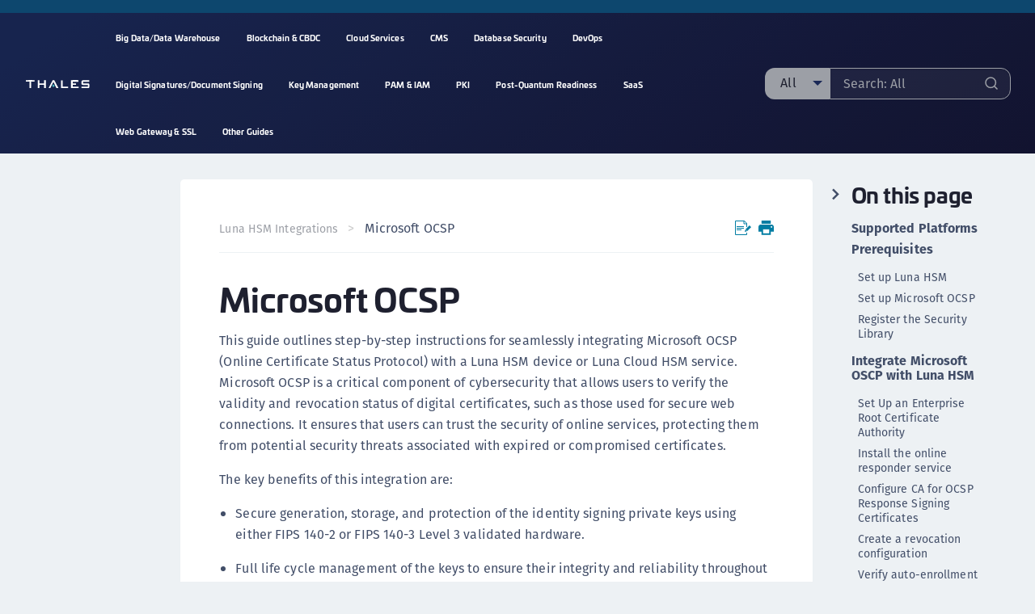

--- FILE ---
content_type: text/html
request_url: https://thalesdocs.com/gphsm/integrations/guides/microsoft_ocsp/index.html
body_size: 79127
content:
<!doctype html>
<html class="no-js" lang="en" dir="ltr">
<head>
<link rel="shortcut icon" href="../../theme/img/favicon.ico" type="image/vnd.microsoft.icon">
<title>
            Microsoft OCSP
</title>
<meta charset="utf-8">
<meta http-equiv="x-ua-compatible" content="ie=edge">
<meta http-equiv="content-type" content="text/html; charset=utf-8" />
<meta name="viewport" content="width=device-width, initial-scale=1.0">
<meta name="robots" content="follow,index">















<meta class="swiftype" name="product" data-type="string" content="Luna HSM Integrations" />



<!-- page_sidebar  -->
<!-- page_sidebar  -->






<script type="text/javascript">
  (function(window, document, dataLayerName, id) {
  window[dataLayerName]=window[dataLayerName]||[],window[dataLayerName].push({start:(new Date).getTime(),event:"stg.start"});var scripts=document.getElementsByTagName('script')[0],tags=document.createElement('script');
  function stgCreateCookie(a,b,c){var d="";if(c){var e=new Date;e.setTime(e.getTime()+24*c*60*60*1e3),d="; expires="+e.toUTCString()}document.cookie=a+"="+b+d+"; path=/"}
  var isStgDebug=(window.location.href.match("stg_debug")||document.cookie.match("stg_debug"))&&!window.location.href.match("stg_disable_debug");stgCreateCookie("stg_debug",isStgDebug?1:"",isStgDebug?14:-1);
  var qP=[];dataLayerName!=="dataLayer"&&qP.push("data_layer_name="+dataLayerName),isStgDebug&&qP.push("stg_debug");var qPString=qP.length>0?("?"+qP.join("&")):"";
  tags.async=!0,tags.src="https://thalesgroup.piwik.pro/containers/"+id+".js"+qPString,scripts.parentNode.insertBefore(tags,scripts);
  !function(a,n,i){a[n]=a[n]||{};for(var c=0;c<i.length;c++)!function(i){a[n][i]=a[n][i]||{},a[n][i].api=a[n][i].api||function(){var a=[].slice.call(arguments,0);"string"==typeof a[0]&&window[dataLayerName].push({event:n+"."+i+":"+a[0],parameters:[].slice.call(arguments,1)})}}(i[c])}(window,"ppms",["tm","cm"]);
  })(window, document, 'dataLayer', '14709506-28a9-4754-835f-89d9d10e4095');
  </script>


<link rel="stylesheet" href="../../theme/css/foundation.css">
<link rel="stylesheet" href="../../theme/css/style-icons.css">
<link rel="stylesheet" href="https://use.typekit.net/nmu7xqp.css">
<link rel="stylesheet" href="../../theme/css/vendor/prism.css">
<link rel="stylesheet" href="../../theme/css/vendor/slick/slick.css">
<link rel="stylesheet" href="../../theme/css/vendor/fancybox/jquery.fancybox.css">
<link rel="stylesheet" href="../../theme/css/styles.css" media="screen">
<link rel="stylesheet" href="../../theme/css/search.css" media="screen">
<link rel="stylesheet" href="../../theme/css/mobile.css" media="screen">
<link rel="stylesheet" href="../../theme/css/print.css" media="print">



</head>

<!-- common variables -->
<script>
  let homeDir = "";
  let outputDir = "";
  let pdfConfigPath = "";
  let pdfConfig = "";
</script>

  <script>
    let stfProductsURL = "https://thalesdocs.com/stf_products.json";
  </script>

<body class="home page" page>


<div id="edit-success-message">
  <p>Your suggested change has been received. Thank you.</p>
  <img alt="close" src="../../theme/img/success-message-close.svg" class="success-message-close">
</div>
<div class="reveal" id="edit_modal" data-reveal>
  <h2>Suggest A Change</h2>
  <p class="edit-modal-success" style="display: none;">Thank you! Your suggestion has been submitted.</p>
  <p class="edit-modal-url">https://thales.na.market.dpondemand.io/docs/dpod/services/kmo….</p>
  <div class="edit-modal-content"></div>
  <form data-abide="ajax" novalidate>
    <div data-abide-error class="alert callout" style="display: none;">
      <p><i class="fi-alert"></i> There are some errors in your form.</p>
    </div>
    <div class="grid-container">
      <div class="grid-x grid-padding-x">
        <div class="cell">
          <label>Your Name
            <input type="text" id="form-name" required>
            <span class="form-error">This field is required</span>
          </label>
        </div>
        <div class="cell">
          <label>Your Email
            <input type="email" id="form-email" required>
            <span class="form-error">This field is required</span>
          </label>
        </div>
        <div class="cell">
          <label>
            How can we improve this content?
            <textarea id="form-comments" required></textarea>
            <span class="form-error">This field is required</span>
          </label>
        </div>
        <div class="cell">
          <div class="input-group-button">
            <input type="submit" class="button" value="Send Your Suggestion">
          </div>
        </div>
      </div>
    </div>
  </form>
  <button class="close-button" data-close aria-label="Close modal" type="button">
    <span aria-hidden="true">&times;</span>
  </button>
</div>
<div class="header-secondary">
  <div class="grid-container">
    <div class="grid-x grid-padding-x">
      <div class="cell medium-6">
      </div>
    </div>
  </div>
</div>
<header class="site-header sticky">
  <div class="site-header-bg-gradient"></div>
  <div class="site-header-bg"></div>
  <div class="grid-container">
    <div class="site-header-flex">
      <div>
        <a href="https://thalesdocs.com/"><img alt="Thales Logo"
            src="../../theme/img/logo.svg"></a>

      </div>
      <div class="menu-wrapper">
        <ul class="dropdown menu " data-dropdown-menu>
            <li><a href="https://thalesdocs.com/gphsm/integrations/">Big Data/Data Warehouse</a>
            <ul class="menu submenu">

              <li><a href="https://thalesdocs.com/gphsm/integrations/guides/hortonworks_data_platform/index.html">Hortonworks Data Platform</a></li>

            </ul>
          </li>
            <li><a href="https://thalesdocs.com/gphsm/integrations/">Blockchain & CBDC</a>
            <ul class="menu submenu">

              <li><a href="https://thalesdocs.com/gphsm/integrations/guides/ethereum_blockchain/index.html">Ethereum Blockchain</a></li>


              <li><a href="https://thalesdocs.com/gphsm/integrations/guides/fireblocks/index.html">Fireblocks</a></li>


              <li><a href="https://thalesdocs.com/gphsm/integrations/guides/hyperledger_fabric/index.html">Hyperledger Fabric</a></li>

            </ul>
          </li>
            <li><a href="https://thalesdocs.com/gphsm/integrations/">Cloud Services</a>
            <ul class="menu submenu">

              <li><a href="https://thalesdocs.com/gphsm/integrations/guides/aws_key_management_services/index.html">AWS Key Management Services</a></li>


              <li><a href="https://thalesdocs.com/gphsm/integrations/guides/google_cloud_platform/index.html">Google Cloud Platform Customer Supplied Encryption Key</a></li>


              <li><a href="https://thalesdocs.com/gphsm/integrations/guides/microsoft_byok/index.html">Microsoft Azure Key Vault BYOK</a></li>

            </ul>
          </li>
            <li><a href="https://thalesdocs.com/gphsm/integrations/">CMS</a>
            <ul class="menu submenu">

              <li><a href="https://thalesdocs.com/gphsm/integrations/guides/venafi_platform/index.html">Venafi Platform</a></li>

            </ul>
          </li>
            <li><a href="https://thalesdocs.com/gphsm/integrations/">Database Security</a>
            <ul class="menu submenu">

              <li><a href="https://thalesdocs.com/gphsm/integrations/guides/microsoft_sql/index.html">Microsoft SQL</a></li>


              <li><a href="https://thalesdocs.com/gphsm/integrations/guides/oracle_database/index.html">Oracle Database</a></li>

            </ul>
          </li>
            <li><a href="https://thalesdocs.com/gphsm/integrations/">DevOps</a>
            <ul class="menu submenu">

              <li><a href="https://thalesdocs.com/gphsm/integrations/guides/kubernetes_secrets_encryption/index.html">Kubernetes Secrets Encryption</a></li>


              <li><a href="https://thalesdocs.com/gphsm/integrations/guides/openshift_container_platform/index.html">OpenShift Container Platform</a></li>


              <li><a href="https://thalesdocs.com/gphsm/integrations/guides/openstack_barbican/index.html">OpenStack Barbican</a></li>

            </ul>
          </li>
            <li><a href="https://thalesdocs.com/gphsm/integrations/">Digital Signatures/Document Signing</a>
            <ul class="menu submenu">

              <li><a href="https://thalesdocs.com/gphsm/integrations/guides/gnupg/index.html">GnuPG</a></li>


              <li><a href="https://thalesdocs.com/gphsm/integrations/guides/java_code_signing/index.html">Java Code Signing</a></li>


              <li><a href="https://thalesdocs.com/gphsm/integrations/guides/microsoft_authenticode/index.html">Microsoft Authenticode</a></li>

            </ul>
          </li>
            <li><a href="https://thalesdocs.com/gphsm/integrations/">Key Management</a>
            <ul class="menu submenu">

              <li><a href="https://thalesdocs.com/gphsm/integrations/guides/oracle_key_vault/index.html">Oracle Key Vault</a></li>

            </ul>
          </li>
            <li><a href="https://thalesdocs.com/gphsm/integrations/">PAM & IAM</a>
            <ul class="menu submenu">

              <li><a href="https://thalesdocs.com/gphsm/integrations/guides/cyberark_vault/index.html">CyberArk Vault</a></li>


              <li><a href="https://thalesdocs.com/gphsm/integrations/guides/hashicorp_vault/index.html">HashiCorp Vault</a></li>


              <li><a href="https://thalesdocs.com/gphsm/integrations/guides/keycloak/index.html">Keycloak</a></li>


              <li><a href="https://thalesdocs.com/gphsm/integrations/guides/microsoft_adfs/index.html">Microsoft AD FS</a></li>


              <li><a href="https://thalesdocs.com/gphsm/integrations/guides/ping_federate/index.html">PingFederate</a></li>


              <li><a href="https://thalesdocs.com/gphsm/integrations/guides/pingam/index.html">PingAM</a></li>


              <li><a href="https://thalesdocs.com/gphsm/integrations/guides/red_hat_single_sign_on/index.html">Red Hat Single Sign-On</a></li>


              <li><a href="https://thalesdocs.com/gphsm/integrations/guides/thycotic_secret_server/index.html">Thycotic Secret Server</a></li>

            </ul>
          </li>
            <li><a href="https://thalesdocs.com/gphsm/integrations/">PKI</a>
            <ul class="menu submenu">

              <li><a href="https://thalesdocs.com/gphsm/integrations/guides/ejbca/index.html">EJBCA</a></li>


              <li><a href="https://thalesdocs.com/gphsm/integrations/guides/microsoft_adcs/index.html">Microsoft AD CS</a></li>


              <li><a href="https://thalesdocs.com/gphsm/integrations/guides/microsoft_ocsp/index.html">Microsoft OCSP</a></li>


              <li><a href="https://thalesdocs.com/gphsm/integrations/guides/openssl/index.html">OpenSSL</a></li>


              <li><a href="https://thalesdocs.com/gphsm/integrations/guides/red_hat_certificate_system/index.html">Red Hat Certificate System</a></li>

            </ul>
          </li>
            <li><a href="https://thalesdocs.com/gphsm/integrations/">Post-Quantum Readiness</a>
            <ul class="menu submenu">

              <li><a href="https://thalesdocs.com/gphsm/integrations/guides/pqc/index.html">Luna PQC FM</a></li>

            </ul>
          </li>
            <li><a href="https://thalesdocs.com/gphsm/integrations/">SaaS</a>
            <ul class="menu submenu">

              <li><a href="https://thalesdocs.com/gphsm/integrations/guides/ibm_websphere_mq/index.html">IBM Websphere MQ</a></li>

            </ul>
          </li>
            <li><a href="https://thalesdocs.com/gphsm/integrations/">Web Gateway & SSL</a>
            <ul class="menu submenu">

              <li><a href="https://thalesdocs.com/gphsm/integrations/guides/apache_http_server/index.html">Apache HTTP Server</a></li>


              <li><a href="https://thalesdocs.com/gphsm/integrations/guides/apache_tomcat/index.html">Apache Tomcat</a></li>


              <li><a href="https://thalesdocs.com/gphsm/integrations/guides/citrix_adc/index.html">Citrix ADC</a></li>


              <li><a href="https://thalesdocs.com/gphsm/integrations/guides/f5_big_ip/index.html">F5 Big-IP Systems</a></li>


              <li><a href="https://thalesdocs.com/gphsm/integrations/guides/ha_proxy/index.html">HAProxy</a></li>


              <li><a href="https://thalesdocs.com/gphsm/integrations/guides/jboss_application_server/index.html">JBoss Application Server</a></li>


              <li><a href="https://thalesdocs.com/gphsm/integrations/guides/microsoft_iis/index.html">Microsoft IIS</a></li>


              <li><a href="https://thalesdocs.com/gphsm/integrations/guides/nginx/index.html">NGINX</a></li>


              <li><a href="https://thalesdocs.com/gphsm/integrations/guides/pan_os/index.html">PAN-OS</a></li>

            </ul>
          </li>
            <li><a href="https://cpl.thalesgroup.com/resources">Other Guides</a>
            <ul class="menu submenu">
            </ul>
          </li>
        </ul>
      </div>

      <div class="form-search-wrapper">
        <form class="form-search form-search--header" action="../../search.html">

          <div class="select-with-input">
            <div class="input-dropdown">
              <p>All</p>
              <ul>
                <li class="options is-active">All</li>
              </ul>
            </div>
            <label for="st-search-input"></label><input type="text" id="st-search-input"
              placeholder="Search Thales Docs" class="st-search-input header">
            <button type="submit"><img 
              src="../../theme/img/icon-search-form.svg"></button>
          </div>
        </form>
      </div>
    </div>
  </div>
</header>
<div class="site-header--mobile">
  <a href="../" class="icon-back"><img alt="back" src="../../theme/img/icon-back.svg"></a>
  <div class="mobile-page-title">
      <p>Microsoft OCSP</p>
  </div>
  <a href="#" class="icon-search"><img alt="search" src="../../theme/img/icon-search-mobile.svg"></a>
</div><main class="main page-sidebars-content" style="padding-top: 80px;">
  <section class="section section--content-with-sidebars">
    <div class="grid-container">
      <div class="grid-y medium-grid-frame">
        <div class="cell medium-auto medium-cell-block-container">
          <div class="grid-x">
            <!--  -->
            <!--  -->

            <!--  -->
            <!--  -->
            

<div class="cell medium-2 medium-cell-block-y" id="left_sidebar">
   <div class="sidebar-sticky">
      <ul class="sidebar-links">
         <!-- this section handles the pages with parents -->
         <!-- parents count 1 (starts) -->
      </ul>
   </div>
</div>
            <div class="cell medium-10 medium-cell-block-y" id="content-panel">
                <div class="content-with-flyout-sidebar sidebar-open">
                <div class="content-with-flyout-sidebar--panels">
                  <!-- this section dictates the body and page right nav-->
                  <div class="panel-bg">
                    <div class="sticky-breadcrumb-panel">
                      <ul class="breadcrumbs">
                        <li><a href="../../">Luna HSM Integrations</a></li>
      
                        <li >Microsoft OCSP</li>
                      </ul>
                      <div class="panel-controls"></div>
                    </div>
                    <div id="main-page-content" class="main-page-content">  
                    <h1 data-swiftype-name="title" data-swiftype-type="string">Microsoft OCSP</h1>
                    <div data-swiftype-name="body" data-swiftype-type="text">
                      <p>This guide outlines step-by-step instructions for seamlessly integrating Microsoft OCSP (Online Certificate Status Protocol) with a Luna HSM device or Luna Cloud HSM service. Microsoft OCSP is a critical component of cybersecurity that allows users to verify the validity and revocation status of digital certificates, such as those used for secure web connections. It ensures that users can trust the security of online services, protecting them from potential security threats associated with expired or compromised certificates. </p>
<p>The key benefits of this integration are: </p>
<ul>
<li>
<p>Secure generation, storage, and protection of the identity signing private keys using either FIPS 140-2 or FIPS 140-3 Level 3 validated hardware.   </p>
</li>
<li>
<p>Full life cycle management of the keys to ensure their integrity and reliability throughout their usage.  </p>
</li>
<li>
<p>Maintenance of a comprehensive HSM audit trail for transparency and accountability in key operations. It's important to note that Luna Cloud HSM service does not have access to this secure audit trail.</p>
</li>
<li>
<p>Significant performance enhancements by offloading cryptographic operations from application servers.</p>
</li>
</ul>
<div style="line-height:10px;"><br></div>

<h2 id="supported-platforms"><a name="supported_platforms"></a>Supported Platforms</h2>
<p>This integration has been tested and verified on the following platforms:</p>
<table>
<thead>
<tr>
<th style="text-align: left;">HSM Type</th>
<th style="text-align: left;">Platform Tested</th>
</tr>
</thead>
<tbody>
<tr>
<td style="text-align: left;">Luna HSM</td>
<td style="text-align: left;">Windows Server 2019 <br> Windows Server 2016 <br> Windows Server 2012 R2</td>
</tr>
<tr>
<td style="text-align: left;">Luna Cloud HSM</td>
<td style="text-align: left;">Windows Server 2019 <br> Windows Server 2016</td>
</tr>
</tbody>
</table>
<p class="note">This integration been tested using Luna Client in both High Availability (HA) and FIPS-compliant modes.</p>
<div style="line-height:10px;"><br></div>

<h2 id="prerequisites"><a name="prerequisites"></a>Prerequisites</h2>
<p>The prerequisites for this integration are:</p>
<div class="line-attached-list-ordered">
<p class="numbered"><a href="#set_up_luna_hsm">Set up Luna HSM</a> </p>
<p class="numbered"><a href="#set_up_microsoft_ocsp">Set up Microsoft OCSP</a></p>
</div>
<h3 id="set-up-luna-hsm"><a name="set_up_luna_hsm"></a>Set up Luna HSM</h3>
<p>As the first step to accomplish this integration, you need to set up either <a href="#set_up_on_premise_luna_hsm">On-Premise Luna HSM</a> or <a href="#set_up_luna_cloud_hsm">Luna Cloud HSM</a>.</p>
<div style="line-height:10px;"><br></div>

<h4 id="set-up-on-premise-luna-hsm"><a name="set_up_on_premise_luna_hsm"></a>Set up On-Premise Luna HSM</h4>
<p>Follow these steps to set up your on-premise Luna HSM:</p>
<div class="line-attached-list-ordered">
<p class="numbered">Ensure that the HSM is set up, initialized, provisioned, and ready for deployment. For more information, refer to <a href="https://thalesdocs.com/gphsm/luna/7/docs/network/Content/Home_Luna.htm">Luna HSM documentation</a>.</p>
<p class="numbered">Create a partition that will be later on used by Microsoft OCSP.</p>
<p class="numbered">Create and exchange certificate between the Luna Network HSM and client system. Register client and assign partition to create an NTLS connection. </p>
<p class="numbered">Initialize Crypto Officer and Crypto User roles for the registered partition.</p>
<p class="numbered">Run the following command to verify that the partition has been successfully registered and configured: </p>
<pre>
C:\Program Files\SafeNet\LunaClient&gt;lunacm.exe
</pre>
<p>Upon successful execution, you should observe an output similar to the example provided below:</p>
<pre>
lunacm.exe (64-bit) v7.3.0-165. Copyright (c) 2018 SafeNet. All rights reserved. 
Available HSMs:
Slot Id -&gt;                           0
Label -&gt;                             OCSP
Serial Number -&gt;                     1213475834492
Model -&gt;                             LunaSA 7.3.0
Firmware Version -&gt;                  7.3.0
Configuration -&gt;                     Luna User Partition With SO (PW) Signing With Cloning Mode
Slot Description -&gt;                  Net Token Slot
</pre>
<p class="note">Refer to <a href="https://www.thalesdocs.com/">Luna HSM documentation</a> for detailed steps on creating NTLS connection, initializing the partitions, and assigning various user roles.</p>
<p class="note">To ensure the correct configuration of a PED-based Luna HSM, make sure that the <code>ProtectedAuthenticationPathFlagStatus</code> is set to   <code>1</code> within the <code>Misc</code> section of the <code>Chrystoki.conf</code> file.</p>
</div>
<div style="line-height:10px;"><br></div>

<h5 id="set-up-luna-hsm-high-availability-group">Set up Luna HSM High-Availability Group</h5>
<div style="line-height:5px;"><br></div>

<p>Refer to <a href="https://thalesdocs.com/">Luna HSM documentation</a> for HA steps and details regarding configuring and setting up two or more HSM boxes on host systems. You must enable the <code>HAOnly</code> setting in HA for failover to work so that if the primary goes down due to any reason, all calls get automatically routed to the secondary until the primary recovers and starts up. </p>
<div style="line-height:10px;"><br></div>

<h5 id="set-up-luna-hsm-in-fips-mode">Set up Luna HSM in FIPS Mode</h5>
<div style="line-height:5px;"><br></div>

<p>To configure Luna HSM in FIPS Mode, it's important to ensure that your RSA key generation methods comply with FIPS 186-3/4 standards. Specifically, FIPS 186-3/4 approves two methods for generating keys: 186-3 with primes and 186-3 with aux primes. This means that RSA PKCS and X9.31 key generation methods are no longer allowed when operating your Luna HSM in a FIPS-compliant mode. When using the Luna HSM in FIPS mode, you should make adjustments to your configuration settings by following these steps:</p>
<div class="line-attached-list-ordered">
<p class="numbered">Open the configuration file for your Luna HSM.</p>
<p class="numbered">Look for the <code>[Misc]</code> section within the configuration file.</p>
<p class="numbered">Add or modify the following setting within the <code>[Misc]</code> section:</p>
<pre>
RSAKeyGenMechRemap=1
</pre>
<p>This setting instructs the Luna HSM to redirect older key generation mechanisms to the newly approved mechanism when the HSM is operating in FIPS mode.</p>
</div>
<p class="note">This adjustment is not necessary for the Universal Client.</p>
<p class="note">This configuration change applies exclusively to Luna Client 7.x.</p>
<div style="line-height:15px;"><br></div>

<h4 id="set-up-luna-cloud-hsm"><a name="set_up_luna_cloud_hsm"></a>Set up Luna Cloud HSM</h4>
<p>The following steps are applicable for setting up the Luna Cloud HSM on a Windows environment:</p>
<div class="line-attached-list-ordered">
<p class="numbered">Transfer the downloaded .zip file to your client workstation using pscp, scp, or other secure means</p>
<p class="numbered">Extract the .zip file into a directory on your client workstation.</p>
<p class="numbered">Extract or untar the appropriate client package for your operating system. Do not extract to a new subdirectory; place the files in the client install directory.</p>
<pre>
cvclient-min.zip
</pre>
<p class="numbered">Run the <code>setenv</code> script to generate a new configuration file with the necessary information for the Luna Cloud HSM service. Right-click <code>setenv.cmd</code> and select <strong>Run as Administrator</strong>.</p>
<p class="note">To add the configuration to an already installed UC client, use the <code>–addcloudhsm</code> option when running the <code>setenv</code> script.</p>
<p class="numbered">Run the LunaCM utility and verify that the Cloud HSM service is listed.</p>
</div>
<p class="note">If your organization requires non-FIPS algorithms for your operations, ensure that the Allow non-FIPS approved algorithms check box is checked. For more information, refer to <a href="https://thalesdocs.com/dpod/services/luna_cloud_hsm/extern/client_guides/Content/sdk/luna_cloud_mechanisms/mechanisms.htm">Supported Mechanisms</a>.</p>
<div style="line-height:25px;"><br></div>

<h3 id="set-up-microsoft-ocsp"><a name="set_up_microsoft_ocsp"></a>Set up Microsoft OCSP</h3>
<p>To set up Microsoft OCSP, please follow these steps: </p>
<p class="note">All machines involved in the OCSP setup must have Domain Administrator privileges.</p>
<p><strong>Option 1: Install OCSP and CA on Separate Machines</strong></p>
<div class="line-attached-list-ordered">
<p class="numbered">Prepare the Machines:</p>
<div style="line-height:10px;"><br></div>
<ul>
<li>
<p><strong>OCSPCA:</strong> This Windows Server machine will serve as a Domain Controller and Certificate Authority (CA).</p>
</li>
<li>
<p><strong>OCSPSERV:</strong> This Windows Server machine will function as the OCSP Server.</p>
</li>
<li>
<p><strong>OCSPCL:</strong> This Windows machine will be used as a client to submit enrollment requests to the CA.</p>
</li>
</ul>
<p class="numbered">Install Microsoft OCSP on the OCSPSERV machine.</p>
<p class="numbered">Configure OCSP on the OCSPSERV machine.</p>
</div>
<p><strong>Option 2: Combine OCSP and CA on a Single Machine</strong></p>
<div class="line-attached-list-ordered">
<p class="numbered">Prepare the Machines:</p>
<div style="line-height:10px;"><br></div>
<ul>
<li>
<p><strong>OCSPDC:</strong> Set up a Windows Server machine as the Domain Controller.</p>
</li>
<li>
<p><strong>OCSPSERV:</strong> This Windows Server machine will be used as both the Certificate Authority (CA) and OCSP Server.</p>
</li>
<li>
<p><strong>OCSPCL:</strong> Prepare a Windows machine to act as a client for submitting enrollment requests to the CA.</p>
</li>
</ul>
<p class="numbered">Install Microsoft OCSP on the OCSPSERV machine.</p>
<p class="numbered">Configure OCSP on the OCSPSERV machine.</p>
</div>
<h3 id="register-the-security-library">Register the Security Library</h3>
<p>If you want to generate CA certificate keys on Luna HSM or Luna Cloud HSM, start by installing the Key Storage Provider (KSP). This is crucial for the generation of certificate keys. For detailed information on configuring and registering the SafeNet KSP, please refer to the <a href="#register_safenet_ksp">Register SafeNet Key Storage Provider</a> section below. You'll find the necessary tool, <code>KspConfig.exe</code>, in the Luna Client installation directory or within the HSMoD service client package. </p>
<p>Alternatively, if you wish to generate OCSP signing keys using the Cryptographic Service Provider (CSP), you must also register the CSP. Find more details on configuring and registering SafeNet CSP in the <a href="#register_safenet_csp">Register the SafeNet CSP</a> section.</p>
<p class="note">If your setup involves configuring Microsoft OCSP on multiple systems, remember that the SafeNet Key Storage Provider must be configured on both the Certificate Authority and OCSP server systems. This ensures a consistent and secure configuration across all your systems.</p>
<h4 id="register-safenet-key-storage-provider"><a name="register_safenet_ksp"></a>Register SafeNet Key Storage Provider</h4>
<p>To effectively register the SafeNet Key Storage Provider (KSP), follow these steps:</p>
<div class="line-attached-list-ordered">
<p class="numbered"><strong>Navigate to the KSP Installation Directory:</strong> Begin by locating the installation directory for the SafeNet Key Storage Provider (KSP).</p>
<p class="numbered"><strong>Execute KspConfig.exe:</strong> Execute the KspConfig.exe tool, which can typically be found in the KSP installation directory.</p>
<p class="numbered"><strong>Regist the Security Library:</strong> In the user interface, double-click <strong>Register Or View Security Library</strong>, located on the left side of the window. Select <strong>Browse</strong> to locate the <code>cryptoki.dll</code> file. You can find this file in the Luna Client installation folder or within the Luna Cloud HSM service client package. Once selected, click <strong>Register</strong>. A confirmation message will appear on the screen upon successful registration. Click <strong>OK</strong>.</p>
<p class="numbered"><strong>Register HSM Slots:</strong> Double-click <strong>Register HSM Slots</strong> on the left side of the window. Register a slot for the Administrator user by following these steps:</p>
<div style="line-height:10px;"><br></div>
<ul>
<li>
<p>Open the <strong>Register for User</strong> drop-down menu and select <strong>ADMINISTRATOR</strong>.</p>
</li>
<li>
<p>In the <strong>Domain</strong> drop-down menu, choose your domain.</p>
</li>
<li>
<p>Select the relevant service or partition from the <strong>Available Slots</strong> drop-down menu.</p>
</li>
<li>
<p>Enter the slot password.</p>
</li>
<li>
<p>Click <strong>Register Slot</strong>.</p>
</li>
<li>
<p>Upon successful registration, a confirmation message will appear. Click <strong>OK</strong> to proceed.</p>
</li>
</ul>
<p class="numbered"><strong>Register for NT_AUTHORITY\SYSTEM User:</strong> Register the same service or partition for the <code>NT_AUTHORITY\SYSTEM</code> user.</p>
</div>
<h4 id="register-safenet-cryptographic-service-provider"><a name="register_safenet_csp"></a>Register SafeNet Cryptographic Service Provider</h4>
<p>To register the SafeNet Cryptographic Service Provider (CSP) for OCSP signing using CSP-generated keys, follow these steps:</p>
<div class="line-attached-list-ordered">
<p class="numbered"><strong>Log in as Domain Administrator:</strong> Begin by logging in to the OCSP Server with your domain administrator credentials.</p>
<p class="numbered"><strong>Run the Registration Command:</strong> Execute the registration command, <code>register.exe</code>, to register Luna CSP:</p>
<pre>
C:\Program Files\SafeNet\LunaClient\CSP&gt;register.exe
</pre>
<p>You will be prompted to provide the partition password.</p>
<p class="numbered"><strong>Verify Luna CSP:</strong> To verify the presence of Luna CSP, list the Luna Cryptographic Services for Microsoft Windows by running the following command:</p>
<pre>
C:\Program Files\SafeNet\LunaClient\CSP&gt;register.exe /l
</pre>
<p class="numbered"><strong>Restart the Server:</strong> To apply the changes made during registration, it's essential to restart the server.</p>
<p class="note">If you intend to utilize CSP-generated OCSP signing keys, the registration of the SafeNet CSP is a mandatory step. Additionally, for configurations involving Microsoft OCSP on multiple systems, make sure to configure and register the SafeNet CSP on both the Certificate Authority and OCSP server systems. This ensures consistent and secure operation across all systems.</p>
</div>
<h2 id="integrate-microsoft-oscp-with-luna-hsm"><a name="integrate_ms_ocsp_luna_hsm"></a>Integrate Microsoft OSCP with Luna HSM</h2>
<p>To enable Luna HSMs for the OCSP, undertake the following procedures:</p>
<p><a href="#set_up_erca">Set Up an Enterprise Root Certificate Authority</a></p>
<p><a href="#install_ors">Install the online responder service</a></p>
<p><a href="#configure_ca_ocsp_response_signing_certificates">Configure CA for OCSP Response Signing Certificates</a></p>
<p><a href="#create_revocation_configuration">Create a revocation configuration</a></p>
<p><a href="#verify_auto_enrollment">Verify auto-enrollment</a></p>
<p><a href="#validate_ocsp_integration">Validate OCSP integration</a></p>
<h3 id="set-up-an-enterprise-root-certificate-authority"><a name="set_up_erca"></a>Set Up an Enterprise Root Certificate Authority</h3>
<p>Establishing an enterprise root certificate authority is vital, as it enables the issuance of certificates for both the online responder service and client computers. Additionally, it facilitates the publication of certificate information to Active Directory Domain Services (ADDS). To configure an enterprise root CA, <a href="#install_adcs_ca">install ADCS and CA role</a>, and then <a href="#configure_adcs_ca">configure ADCS and CA role</a>. </p>
<h4 id="install-adcs-and-ca-role"><a name="install_adcs_ca"></a>Install ADCS and CA role</h4>
<p>Follow these steps to install the Active Directory Certificate Services (ADCS) along with the CA role:</p>
<p class="note">If you plan to install both the CA and OCSP on the same machine, make sure to log in to the machine named <code>OCSPSERV</code> to install the CA role. </p>
<div class="line-attached-list-ordered">
<p class="numbered">Log in to <strong>OCSPCA</strong> as a <strong>Domain Administrator</strong>.</p>
<p class="numbered">Access the <strong>Server Manager</strong> by selecting <strong>Administrative Tools</strong> from the Start menu.</p>
<p class="numbered">In the <strong>Server Manager Dashboard</strong>, click <strong>Manage</strong>, and then select <strong>Add Roles and Features</strong>.</p>
<p class="numbered">In the <strong>Add Roles and Features Wizard</strong>, click <strong>Next</strong>.</p>
<p class="numbered">On the <strong>Installation Type</strong> page, select the <strong>Role-based or feature-based installation</strong> option and click <strong>Next</strong>.</p>
<p class="numbered">Choose a server from the server pool on the <strong>Server Selection</strong> screen and click <strong>Next</strong>.</p>
<p class="numbered">From the Roles list, select <strong>Active Directory Certificate Services</strong> and click <strong>Add Features</strong>. Then, click <strong>Next</strong>.</p>
<p class="numbered">On the <strong>Role Services</strong> page, select the <strong>Certificate Authority</strong> and <strong>Certificate Authority Web Enrollment</strong> check boxes. Click <strong>Add Features</strong> and <strong>Next</strong>.</p>
<p class="numbered">On the <strong>Features</strong> page, click <strong>Next</strong>.</p>
<p class="numbered">On the <strong>ADCS</strong> page, click <strong>Next</strong>.</p>
<p class="numbered">Check the box that says <strong>Restart the destination server automatically if required</strong>. You'll see a confirmation message. Click <strong>Yes</strong> to proceed.<br></p>
<p class="numbered">On the confirmation page, click on the <strong>Install</strong> button. Allow the installation process to finish.</p>
</div>
<h4 id="configure-adcs-and-ca-role"><a name="configure_adcs_ca"></a>Configure ADCS and CA role</h4>
<p>Follow these steps to configure ADCS and CA role: </p>
<div class="line-attached-list-ordered">
<p class="numbered">If you are proceeding from the previous step, select <strong>Configure Active Directory Certificate Server</strong> on the destination server. Alternatively, you can access the <strong>ADCS Configuration Wizard</strong> by clicking the Notification Flag and configuring the server role.</p>
<p class="numbered">On the <strong>Credentials</strong> page, click <strong>Next</strong>.</p>
<p class="numbered">On the <strong>Role Services</strong> page, select the <strong>Certificate Authority</strong> and <strong>Certificate Authority Web Enrollment</strong> check boxes. Click <strong>Next</strong>.</p>
<p class="numbered">On the <strong>Setup Type</strong> page, select <strong>Enterprise CA</strong>. Click <strong>Next</strong>.</p>
<p class="numbered">On the <strong>CA Type</strong> page, select the <strong>Root CA</strong> radio button and click <strong>Next</strong>.</p>
<p class="numbered">On the <strong>Private Key</strong> page, select the <strong>Create a new private key</strong> check box. Click <strong>Next</strong>.</p>
<p>In the <strong>Cryptography for CA</strong> window, select and configure the provider for the CA. Ensure the availability of the following cryptographic providers for use:</p>
<pre>
RSA#SafeNet Key Storage Provider
DSA#SafeNet Key Storage Provider
ECDSA_P256#SafeNet Key Storage Provider
ECDSA_P384#SafeNet Key Storage Provider
ECDSA_P521#SafeNet Key Storage Provider
</pre>
<p class="note">If you don't see these objects listed under the Cryptographic Provider drop-down menu, it's essential to verify your KSP/CSP Registration.</p>
<p class="note">Make sure to use the <code>sha</code> hashing algorithm for secure configuration. </p>
<p class="numbered">After selecting and setting up the Cryptographic Provider, click <strong>Next</strong>.</p>
<p class="numbered">On the <strong>Configure CA Name</strong> page, enter the CA Name or accept the default CA name. Click <strong>Next</strong>.</p>
<p class="numbered">On the <strong>Validity Period</strong> page, specify the certificate validity period. Click <strong>Next</strong>.</p>
<p class="numbered">Specify the database location or accept the default location on the <strong>Certificate Database</strong> page and click <strong>Next</strong>.</p>
<p class="numbered">Ensure the suitability of the CA configuration before proceeding. Click <strong>Configure</strong> and patiently await the confirmation message. If all settings are correct, the <strong>Configuration succeeded</strong> message will be displayed upon the successful completion of the configuration process. </p>
<p class="numbered">Click <strong>Close</strong> to exit the <strong>ADCS Configuration</strong> wizard.</p>
</div>
<h3 id="install-the-online-responder-service"><a name="install_ors"></a>Install the online responder service</h3>
<p>Follow these steps to install the online responder service: </p>
<div class="line-attached-list-ordered">
<p class="numbered">Log on to <strong>OCSPSERV</strong> as a domain administrator.</p>
<p class="numbered">Open the Start menu and select <strong>Administrative Tools</strong>, then click <strong>Server Manager</strong>.</p>
<p class="numbered">Within the <strong>Server Manager Dashboard</strong>, click <strong>Manage</strong> in the right pane, and then select <strong>Add Roles and Features</strong>.</p>
<p class="numbered">In the <strong>Add Roles and Features Wizard</strong>, click <strong>Next</strong> to initiate the installation process.</p>
<p class="numbered">On the <strong>Installation Type</strong> page, choose the <strong>Role-based or feature-based installation</strong> option, and click <strong>Next</strong>.</p>
<p class="numbered">On the <strong>Server Selection</strong> screen, tick the <strong>Select a server from the server pool</strong> box and choose the listed server. Then, click <strong>Next</strong>.</p>
<p class="numbered">In the <strong>Roles</strong> list, check the <strong>Active Directory Certificate Services</strong> box. This will prompt the <strong>Add features</strong> dialog. Click <strong>Add Features</strong> to add the necessary features for the server role. Click <strong>Next</strong>.</p>
<p class="numbered">Proceed to the <strong>Features</strong> page and click <strong>Next</strong>.</p>
<p class="numbered">On the <strong>ADCS</strong> page, click <strong>Next</strong>.</p>
<p class="numbered">On the <strong>Role Services</strong> page, uncheck the <strong>Certification Authority</strong> box and select the <strong>Online Responder</strong> box. This will open the <strong>Add Features</strong> dialog. Click <strong>Add Features</strong> to add the required components for the server role. Click <strong>Next</strong>.</p>
<p class="numbered">Continue to the <strong>Features</strong> page and click <strong>Next</strong>.</p>
<p class="numbered">Select the <strong>Restart the destination server automatically if required</strong> check box. A confirmation message will appear. Click <strong>Yes</strong>.</p>
<p class="numbered">On the <strong>Confirmation</strong> page, click <strong>Install</strong>.</p>
<p class="numbered">Click <strong>Configure Active Directory Certificate Server</strong> on the destination server. This action opens the ADCS Configuration Wizard. Alternatively, you can access the ADCS Configuration Wizard by clicking the <strong>Notification Flag</strong>.</p>
<p class="numbered">On the <strong>Credentials</strong> page, click <strong>Next</strong>.</p>
<p class="numbered">On the <strong>Role Services</strong> page, select the <strong>Online Responder</strong> check box and click <strong>Next</strong>.</p>
<p class="numbered">On the <strong>Confirmation</strong> page, click <strong>Configure</strong> and wait for the confirmation message. You'll receive a message upon successful configuration.</p>
<p class="numbered">On the <strong>Results</strong> page, click <strong>Close</strong> to exit the ADCS Configuration Wizard.</p>
</div>
<h3 id="configure-ca-for-ocsp-response-signing-certificates"><a name="configure_ca_ocsp_response_signing_certificates"></a>Configure CA for OCSP Response Signing Certificates</h3>
<p class="note">If you've installed the CA and OCSP on the same machine, complete this procedure on <strong>OCSPSERV</strong> to configure OCSP Response Signing Certificates.</p>
<h4 id="configure-certificate-templates-using-safenet-ksp"><a name="configure_certificate_templates_using_safenet_ksp"></a>Configure certificate templates using SafeNet KSP</h4>
<p>To set up certificate templates using SafeNet KSP, proceed as follows:</p>
<p class="note">If you intend to generate OCSP signing keys using SafeNet CSP instead of SafeNet KSP, please refer to <a href="#configure_certificate_templates_using_safenet_csp">Configure Certificate Templates Using SafeNet CSP</a>.</p>
<div class="line-attached-list-ordered">
<p class="numbered">Log in to <strong>OCSPCA</strong> as a domain administrator.</p>
<p class="numbered">Click <strong>Search</strong>, type <strong>MMC</strong>, and press <strong>Enter</strong> to open the console.</p>
<p class="numbered">In the MMC console, select <strong>File</strong> and choose <strong>Add/Remove Snap-in</strong>.</p>
<p class="numbered">In the <strong>Add or Remove Snap-Ins</strong> dialog box, locate and select the <strong>Certificate Templates</strong> snap-in from the <strong>Available snap-ins</strong> section.</p>
<p class="numbered">Click <strong>Add</strong>, and then click <strong>OK</strong>.</p>
<p class="numbered">Within the <strong>Console Root</strong>, expand the <strong>Certificate Templates</strong> snap-in to view a list of all the certificate templates that the CA is capable of issuing. </p>
<p class="numbered">Scroll down the list of certificate templates until you find the <strong>OCSP Response Signing</strong> template. Right-click the template and choose <strong>Properties</strong> to open the Template Properties dialog.</p>
<p class="numbered">In the Template Properties dialog, switch to the <strong>General</strong> tab and select the <strong>Publish Certificate in the Active Directory</strong> check box.</p>
<p class="numbered">Specify the desired <strong>Validity Period</strong> and <strong>Renewal Period</strong>. Note that, for testing purposes, this guide assumes a validity period of four hours and a renewal period of one hour for auto-renewal.</p>
<p class="numbered">Switch to the <strong>Security</strong> tab and click <strong>Add</strong>. This opens the <strong>Select User, Computers, Service Accounts, or Groups</strong> dialog.</p>
<p class="numbered">Enter the name of the machine hosting the Online Responder service. In this case, the machine name is <strong>OCSPSERV</strong>.</p>
<p class="numbered">Click <strong>OK</strong>, and another dialog will appear as the system attempts to locate the machine.</p>
<p class="numbered">Click <strong>Object Types</strong>, select the <strong>Computers</strong> check box, and click <strong>OK</strong>.</p>
<p class="numbered">Re-enter <strong>OCSPSERV</strong> in the <strong>Select User, Computers, Service Accounts, or Groups</strong> dialog and click <strong>OK</strong>. The machine hosting the Online Responder will be added to the <strong>Group and user names</strong> area under the Security tab.</p>
<p class="numbered">Click <strong>OCSPSERV</strong> in the <strong>Group and user names</strong> area.</p>
<p class="numbered">Select the <strong>Read</strong>, <strong>Enroll</strong>, and <strong>Autoenroll</strong> check boxes.</p>
<p class="numbered">Ensure that the <strong>Read</strong>, <strong>Write</strong>, <strong>Enroll</strong>, and <strong>Autoenroll</strong> check boxes are also selected for both <strong>Domain Admins</strong> and <strong>Enterprise Admins</strong>. Click <strong>Apply</strong>.</p>
<p class="numbered">Switch to the <strong>Cryptography</strong> tab and select the <strong>Requests must use one of the following providers</strong> radio button. The dialog below the radio button will become active.</p>
<p class="numbered">Choose <strong>SafeNet Key Storage Provider</strong> from the available options.</p>
<p class="numbered">Click <strong>Apply</strong> and then <strong>OK</strong> to save your settings.</p>
</div>
<h4 id="configure-certificate-templates-using-safenet-csp"><a name="configure_certificate_templates_using_safenet_csp"></a>Configure certificate templates using SafeNet CSP</h4>
<p>To set up certificate templates using SafeNet OCSP, follow these steps:</p>
<p class="note">Ensure that you have registered the CSP on both the OCSPCA and OCSPSERV systems.</p>
<div class="line-attached-list-ordered">
<p class="numbered">Log in to <strong>OCSPCA</strong> as a domain administrator.</p>
<p class="numbered">Click the <strong>Search</strong> menu, type <strong>MMC</strong>, and press <strong>Enter</strong> to open the console.</p>
<p class="numbered">In the MMC console, select <strong>File</strong> and choose <strong>Add/Remove Snap-in</strong>.</p>
<p class="numbered">In the <strong>Add or Remove Snap-Ins</strong> dialog box, locate and select the <strong>Certificate Templates</strong> snap-in from the <strong>Available snap-ins</strong> section.</p>
<p class="numbered">Click <strong>Add</strong>, and then click <strong>OK</strong>.</p>
<p class="numbered">Within the <strong>Console Root</strong>, expand the <strong>Certificate Templates</strong> snap-in to view a list of all the certificate templates that the CA is capable of issuing.</p>
<p class="numbered">Scroll down the list of certificate templates until you find the <strong>OCSP Response Signing</strong> template. Right-click the OCSP Response Signing Template and select <strong>Duplicate Template</strong>.</p>
<p class="numbered">In the pop-up dialog box, click the <strong>Compatibility</strong> tab.</p>
<p class="numbered">In Compatibility Settings, under <strong>Certificate Authority</strong>, select <strong>Windows Server 2003</strong>. This action will prmpt the <strong>Resulting Changes</strong> to appear. Confirm your selection by clicking <strong>OK</strong>.</p>
<p class="numbered">Under <strong>Certificate recipient</strong>, select <strong>Windows XP / Server 2003</strong>. The <strong>Resulting Changes</strong> window will appear. Click <strong>OK</strong>.</p>
<p class="numbered">Click the <strong>General</strong> tab. Enter the name of the template in <strong>Template display name</strong>.</p>
<p class="numbered">Select the <strong>Publish Certificate in the Active Directory</strong> check box.</p>
<p class="numbered">Specify the desired <strong>Validity Period</strong> and <strong>Renewal Period</strong>. For testing purposes, this guide assumes a validity period of four hours and a renewal period of one hour for auto-renewal.</p>
<p class="numbered">Click  <strong>Security</strong> and select <strong>Add</strong>. This opens the <strong>Select User, Computers, Service Accounts, or Groups</strong> dialog.</p>
<p class="numbered">Enter the name of the machine (<strong>OCSPSERV</strong>) hosting the Online Responder service.</p>
<p class="numbered">Click <strong>Object Types</strong>, select the <strong>Computers</strong> check box, and click <strong>OK</strong>.</p>
<p class="numbered">Re-enter <strong>OCSPSERV</strong> in the <strong>Select User, Computers, Service Accounts, or Groups</strong> dialog and click <strong>OK</strong>.</p>
<p class="numbered">Click <strong>OCSPSERV</strong> in the <strong>Group and user names</strong> area.</p>
<p class="numbered">Select the <strong>Read</strong>, <strong>Enroll</strong>, and <strong>Autoenroll</strong> check boxes.</p>
<p class="numbered">Ensure that the <strong>Read</strong>, <strong>Write</strong>, <strong>Enroll</strong>, and <strong>Autoenroll</strong> check boxes are selected for both <strong>Domain Admins</strong> and <strong>Enterprise Admins</strong>. Click <strong>Apply</strong>.</p>
<p class="numbered">Click the <strong>Cryptography</strong> tab and select the <strong>Requests must use one of the following providers</strong> radio button. The dialog below the radio button will become active.</p>
<p class="numbered">Choose <strong>Luna Cryptographic Services for Microsoft Windows</strong> from the available options.</p>
<p class="numbered">Click <strong>Apply</strong> and then <strong>OK</strong>.</p>
</div>
<h4 id="configure-the-ca-to-support-the-online-responder-service"><a name="configure_ca_support_ors"></a>Configure the CA to Support the Online Responder Service</h4>
<p>After configuring the certificate templates and issuing properties for OCSP Response Signing Certificates, proceed with the following steps to configure the CA for supporting the Online Responder service:</p>
<div class="line-attached-list-ordered">
<p class="numbered">Sign in to <strong>OCSPCA</strong> as a domain administrator.</p>
<p class="numbered">From the Start menu, navigate to Administrative Tools, and click <strong>Certification Authority</strong>.</p>
<p class="numbered">In the console tree on the left, click the name of your Certification Authority (CA).</p>
<p class="numbered">Open the <strong>Action</strong> menu and select <strong>Properties</strong>.</p>
<p class="numbered">Click the <strong>Security</strong> tab and then select <strong>Add</strong>. This action will open the <strong>Select User, Computers, Service Accounts, or Groups</strong> dialog.</p>
<p class="numbered">Enter the name of the machine hosting the Online Responder service, such as <strong>OCSPSERV</strong>.</p>
<p class="numbered">Click <strong>OK</strong>. If the system cannot locate the machine, another dialog will appear.</p>
<p class="numbered">Click <strong>Object Types</strong>, select the <strong>Computers</strong> checkbox, and click <strong>OK</strong>.</p>
<p class="numbered">Enter <strong>OCSPSERV</strong> once again in the <strong>Select User, Computers, Service Accounts or Groups</strong> dialog and click <strong>OK</strong>. The machine hosting the Online Responder will be added to the Group and user names section under the <strong>Security</strong> tab.</p>
<p class="numbered">Click <strong>OCSPSERV</strong> in the Group and user names area. In the Permissions section, select the <strong>Request Certificate</strong> checkbox.</p>
<p class="numbered">Ensure that the <strong>Issue and Manage Certificates</strong>, <strong>Manage CA</strong>, and <strong>Request Certificates</strong> checkboxes are selected for <strong>Domain Admins</strong>, <strong>Enterprise Admins</strong>, and <strong>Administrators</strong>.</p>
<p class="numbered">Move to the <strong>Extensions</strong> tab. In the <strong>Select extension</strong> list, click <strong>Authority Information Access (AIA)</strong>.</p>
<p class="numbered">Click <strong>Add</strong>. In the <strong>Add Location</strong> dialog, type <code>http://&lt;computer_name_hosting_OCSP&gt;/ocsp</code> under <strong>Location</strong>.For example, if you are using <strong>OCSPSERV</strong>, the address would be <code>http://OCSPSERV/ocsp</code>.</p>
<p class="numbered">Click <strong>OK</strong>.</p>
<p class="numbered">Ensure that the recently added URL is highlighted.</p>
<p class="numbered">Select both <strong>Include in the AIA extension of issued certificates</strong> and <strong>Include in the online certificate status protocol (OCSP) extension</strong> checkboxes.</p>
<p class="numbered">Click <strong>Apply</strong> and confirm the restart of <strong>Active Directory Certificate Services</strong> by selecting <strong>Yes</strong>.</p>
<p class="numbered">After the services restart, click <strong>OK</strong>.</p>
<p class="numbered">In the <strong>Certification Authority</strong> snap-in's console tree, right-click <strong>Certificate Templates</strong>, and select <strong>New Certificate Templates to Issue</strong>.</p>
<p class="numbered">In the <strong>Enable Certificates Templates</strong> dialog, select the <strong>OCSP Response Signing</strong> template and any other previously configured certificate templates. Click <strong>OK</strong>.</p>
<p class="numbered">Open <strong>Certificate Templates</strong> in the <strong>Certification Authority</strong> to verify that the modified certificate templates are included in the list.</p>
</div>
<h3 id="create-a-revocation-configuration"><a name="create_revocation_configuration"></a>Create a revocation configuration</h3>
<p>A revocation configuration includes all of the settings required to respond to status requests regarding certificates issued by a specific CA key. To creating a revocation configuration, you need to <a href="#modify_ors_luna_hsm">modify online responder service to use Luna HSMs</a>, and then <a href="#set_up_revocation_confirmation">set up revocation configuration</a>.</p>
<h4 id="modify-online-responder-service-to-use-luna-hsms"><a name="modify_ors_luna_hsm"></a>Modify online responder service to use Luna HSMs</h4>
<p>To use OCSP with Luna HSMs or Luna Cloud HSM services and protect OCSP signing keys, configure the online responder service. Here's how:</p>
<div class="line-attached-list-ordered">
<p class="numbered">Log in to <strong>OCSPSERV</strong> as a domain administrator.</p>
<p class="numbered">From the <strong>Start menu</strong>, go to <strong>Administrative Tools</strong> and select <strong>Services</strong>.</p>
<p class="numbered">Locate the <strong>Online Responder Service</strong> in the list of services.</p>
<p class="numbered">Right-click the <strong>Online Responder Service</strong> and choose <strong>Properties</strong>.</p>
<p class="numbered">In the dialog box, select the <strong>Log On tab</strong>.</p>
<p class="numbered">Under <strong>Log on as</strong>, choose the <strong>Local System Account</strong> radio button and enable the <strong>Allow services to interact with desktop</strong> checkbox.</p>
<p class="numbered">Click <strong>Apply</strong> and then <strong>OK</strong>.</p>
<p class="numbered">Return to the services window. Right-click the <strong>Online Responder Service</strong> and select <strong>Restart</strong>. Wait for the service to start again and then close the service window.</p>
</div>
<h4 id="set-up-revocation-configuration"><a name="set_up_revocation_confirmation"></a>Set up revocation configuration</h4>
<p>Once the online responder service is configured to use the HSM for protecting the OCSP signing keys, you can set up the certificate revocation configuration. Follow these steps:</p>
<div class="line-attached-list-ordered">
<p class="numbered">Log in to <strong>OCSPSERV</strong> as a domain administrator.</p>
<p class="numbered">From the <strong>Start menu</strong>, select <strong>Administrative Tools</strong> and click <strong>Online Responder Management</strong>.</p>
<p class="numbered">In the left-hand pane, choose <strong>Revocation Configuration</strong>.</p>
<p class="numbered">In the right-hand pane, under <strong>Actions</strong>, click <strong>Add Revocation Configuration</strong>. A dialog window appears.</p>
<p class="numbered">In the <strong>Getting Started with Adding a Revocation Configuration</strong> section, click <strong>Next</strong>.</p>
<p class="numbered">In the <strong>Name the Revocation Configuration</strong> section, provide a name for the configuration (e.g., Test) and click <strong>Next</strong>.</p>
<p class="numbered">In the <strong>Select CA Certificate Location</strong> window, ensure the <strong>Select a certificate for an Existing enterprise CA</strong> radio button is selected and click <strong>Next</strong>.</p>
<p class="numbered">In the <strong>Choose CA Certificate</strong> section, select the <strong>Browse CA certificates published in Active Directory</strong> radio button and click <strong>Browse</strong>.</p>
<p class="numbered">In the <strong>Select Certification Authority</strong> dialog box, choose the CA authority (in this case OCSPCA) and click <strong>OK</strong>. Click <strong>Next</strong>.</p>
<p class="numbered">In the <strong>Select Signing Certificate</strong> window, accept the default setting <strong>Automatically select a signing certificate</strong> and check the <strong>Auto-enroll for OCSP signing certificate</strong> checkbox. Click <strong>Next</strong>.</p>
<p class="numbered">In the <strong>Revocation Provider</strong> window, click <strong>Finish</strong>. Once the wizard completes, the <strong>Revocation Configuration Status Box</strong> will display the Online Responder status as <strong>Bad Signing on Array Controller</strong>.</p>
<p class="numbered">To resolve this, click <strong>Revocation Configuration</strong> in the left-hand pane. The certificate will be visible in the right pane.</p>
<p class="numbered">Right-click the certificate and select <strong>Edit Properties</strong>.</p>
<p class="numbered">Click the <strong>Signing tab</strong>. Uncheck the <strong>Do not prompt for credentials for cryptographic operations</strong> box. Click <strong>OK</strong>.</p>
<p class="numbered">Return to the <strong>Online Responder Management</strong> tool. Open <strong>Actions</strong> and click <strong>Refresh</strong>.</p>
<p class="numbered">In the left-hand pane, click <strong>Online Responder: Computer Name</strong> and ensure that the <strong>Revocation Configuration Status Box</strong> shows <strong>Working</strong>.</p>
</div>
<h3 id="verify-auto-enrollment"><a name="verify_auto_enrollment"></a>Verify auto-enrollment</h3>
<p>To verify the successful auto-enrollment of a newly generated certificate, you need to <a href="#verify_generated_certificate_key_pair">verify a generated certificate and key pair</a>, and then <a href="#verify_renewed_certificate_key_pair">verify a renewed certificate and key pair</a>. </p>
<h4 id="verify-a-generated-certificate-and-key-pair"><a name="verify_generated_certificate_key_pair"></a>Verify a generated certificate and key pair</h4>
<div class="line-attached-list-ordered">
<p class="numbered">Log in to OCSPSERV as a <strong>domain administrator</strong>.</p>
<p class="numbered">Press the <strong>Windows</strong> key, type <strong>MMC</strong>, and press <strong>Enter</strong> to open the console.</p>
<p class="numbered">In the MMC console, go to <strong>File</strong> and select <strong>Add/Remove Snap-in...</strong></p>
<p class="numbered">In the <strong>Add or Remove Snap-Ins</strong> dialog box, find the <strong>Certificate</strong> snap-in under the <strong>Available snap-ins</strong> section and select it.</p>
<p class="numbered">Click <strong>Add</strong>, choose <strong>Service Account</strong>, and click <strong>Next</strong>.</p>
<p class="numbered">Select <strong>Local Computer</strong>, and click <strong>Next</strong>.</p>
<p class="numbered">Under <strong>Certificate Snap-in</strong>, click on <strong>Online Responder Services</strong> in <strong>Service Account</strong> and click <strong>Finish</strong>.</p>
<p class="numbered">Click <strong>OK</strong> and expand the <strong>Online Responder Services</strong> tree.</p>
<p class="numbered">Expand <strong>OCSPSvc\CertificateName</strong> (for instance, <strong>OCSPSvc_test_</strong>) and then double-click on <strong>Certificates</strong>.</p>
<p class="numbered">A certificate will be presented. Double-click the certificate to view its properties.</p>
<p class="numbered">Click the <strong>Details</strong> tab and verify the <strong>Valid From</strong> and <strong>Valid To</strong> dates of the certificate, which should indicate the certificate expires within the next four hours.</p>
</div>
<p>The Luna HSM partition should show the key pair for the CA certificate and online responder service certificate. Wait for four hours to confirm the auto-renewal of the certificate since the certificate's validity period is set to four hours.</p>
<h4 id="verify-a-renewed-certificate-and-key-pair"><a name="verify_renewed_certificate_key_pair"></a>Verify a renewed certificate and key pair</h4>
<p>After four hours have passed, you can check if the <strong>Valid From</strong> and <strong>Valid To</strong> dates of the certificate have been updated. The new certificate should be valid for the next four hours, and a new key pair for the renewed certificate should be generated within the Luna HSM partition. This process demonstrates that the certificate renews automatically every four hours.</p>
<p class="note">The four-hour validity period is for testing purposes. In a production environment, it is recommended to set the validity periods as required by your organization's security policies.</p>
<h3 id="validate-ocsp-integration"><a name="validate_ocsp_integration"></a>Validate OCSP Integration</h3>
<p>To confirm the proper functioning of OCSP after integrating with Luna HSM or Luna Cloud HSM service, follow these steps:</p>
<ul>
<li>
<p><a href="#generate_cert_req">Generate a certificate request</a> </p>
</li>
<li>
<p><a href="#verify_certificate_origin">Verify the certificate's origin</a></p>
</li>
<li>
<p><a href="#verify_ocsp_integration">Verify OCSP integration</a></p>
</li>
</ul>
<h4 id="generate-a-certificate-request"><a name="generate_cert_req"></a>Generate a certificate request</h4>
<p>To generate a certificate request, follow these steps:</p>
<div class="line-attached-list-ordered">
<p class="numbered">Log in to the OCSPCL machine.</p>
<p class="numbered">Create a certificate request using the following recommended template structure. You may use different cryptographic service providers.</p>
<pre>
[Version]
Signature = "$Windows NT$"
[NewRequest]
Subject = "C=IN,CN=OCSPCL"
HashAlgorithm = SHA256
KeyAlgorithm = RSA
KeyLength = 2048
ProviderName = "&lt;Provider_to_be_used&gt;"
KeyUsage = 0xf0
MachineKeySet = True
RequestType = PKCS10
[EnhancedKeyUsageExtension]
OID = 1.3.6.1.5.5.7.3.1
[Extensions]
1.3.6.1.5.5.7.48.1.5 = Empty
</pre>
<p class="numbered">Save the template as a file named <code>test.inf</code>, ensuring the <code>ProviderName</code> variable is enclosed in quotation marks.</p>
<p class="numbered">Open a command prompt window and execute the following command:</p>
<pre>
certreq –new test.inf test.req
</pre>
<p>This command generates a certificate request named <code>test.req</code>.</p>
<p class="numbered">Execute the following command in the command prompt:</p>
<pre>
certreq –submit –attrib "CertificateTemplate:WebServer" test.req
</pre>
<p class="numbered">A popup window appears, asking you to choose the appropriate CA to use. Select the OCSPCA entry and click <strong>OK</strong>.</p>
<p class="numbered">Save the certificate file and click <strong>OK</strong>. After a brief pause, a message <strong>Certificate Successfully Generated</strong> appears on the command prompt, and a certificate file is generated.</p>
</div>
<h4 id="verify-the-certificates-origin"><a name="verify_certificate_origin"></a>Verify the certificate's origin</h4>
<p>To verify the certificate's origin, follow these steps: </p>
<div class="line-attached-list-ordered">
<p class="numbered">Log on to <strong>OCSPCA</strong> and go to the Certification Authority tool by navigating to <strong>Start -&gt; Administrative Tools -&gt; Certification Authority</strong>.</p>
<p class="numbered">In the Certification Authority snap-in, publish a new CRL by clicking <strong>Certification Authority (Computer)/CA name/Revoked Certificates</strong> in the console tree. Then, right-click on the <strong>Revoked Certificates</strong> folder, point to <strong>All Tasks</strong>, and click <strong>Publish</strong>.</p>
<p class="numbered">Select <strong>New CRL</strong> and click <strong>OK</strong>.</p>
<p class="numbered">Open the <strong>Certification Authority</strong> snap-in and right-click on the CA. Click <strong>Properties</strong>.</p>
<p class="numbered">On the <strong>Extensions</strong> tab, verify that the extension is set to <strong>CRL Distribution Point (CDP)</strong> in the drop-down menu. Select any listed CRL distribution points, click <strong>Remove</strong>, and click <strong>OK</strong>.</p>
<p class="numbered">Click <strong>Apply</strong> and a dialog will appear, prompting you to restart the service. </p>
<p class="numbered">Click <strong>OK</strong> and wait for the service restart.</p>
<p class="numbered">Verify that clients can still obtain revocation data. Execute the following on OCSPCL:</p>
<pre>
certutil -url test.cer 
</pre>
<p class="numbered">The URL Retrieval Tool dialog will appear. Select the <strong>CRLs (From CDP)</strong> radio button and then click <strong>Retrieve</strong>.</p>
<p class="numbered">Select the <strong>OCSP (From AIA)</strong> radio button and click <strong>Retrieve</strong>. Check the list for an OCSP entry with the web address of the OCSP server. If everything is functioning properly, you'll see the word <strong>Verified</strong> in the first column of the list.</p>
<p class="numbered">Select the <strong>Certs (from AIA)</strong> radio button and click <strong>Retrieve</strong>. One or two entries should be listed, with <strong>Verified</strong> next to them.</p>
<p class="note">If Certificate Authority Web Enrollment is not installed on the CA, you might see an entry with AIA displayed as <strong>Failed</strong> in the <strong>Certs (from AIA)</strong> section. However, as long as at least one entry in the Certs (from AIA) section is marked as <strong>Verified</strong>, it indicates a successful setup with no issues to be concerned about.</p>
</div>
<h4 id="verify-ocsp-integration"><a name="verify_ocsp_integration"></a>Verify OCSP integration</h4>
<p>This procedure helps you verify that the OCSP service is operating without errors following integration with Luna HSM or Luna Cloud HSM service. Ensure you check for the specific section in the output to confirm that the OCSP service is returning a <strong>Good</strong> certificate status. Follow these steps:</p>
<div class="line-attached-list-ordered">
<p class="numbered">Open a command prompt and execute the following command:</p>
<pre>
certutil -verify test.cer &gt; test.txt
</pre>
<p class="numbered">After the command has completed execution, open the <code>test.txt</code> file and confirm that the output is structured as follows:</p>
<pre>
Issuer:
    CN=Integration-OCSPSERV-CA
    DC=Integration
    DC=com
Subject:
    CN=OCSPCL
    C=IN
Cert Serial Number: 611362e4000000000003

dwFlags = CA_VERIFY_FLAGS_CONSOLE_TRACE (0x20000000)
dwFlags = CA_VERIFY_FLAGS_DUMP_CHAIN (0x40000000)
ChainFlags = CERT_CHAIN_REVOCATION_CHECK_CHAIN_EXCLUDE_ROOT (0x40000000)
HCCE_LOCAL_MACHINE
CERT_CHAIN_POLICY_BASE
-------- CERT_CHAIN_CONTEXT --------
ChainContext.dwInfoStatus = CERT_TRUST_HAS_PREFERRED_ISSUER (0x100)
ChainContext.dwRevocationFreshnessTime: 17 Minutes, 42 Seconds

SimpleChain.dwInfoStatus = CERT_TRUST_HAS_PREFERRED_ISSUER (0x100)
SimpleChain.dwRevocationFreshnessTime: 17 Minutes, 42 Seconds

CertContext[0][0]: dwInfoStatus=102 dwErrorStatus=0
  Issuer: CN=Integration-OCSPSERV-CA, DC=Integration, DC=com
  NotBefore: 5/23/2013 3:55 PM
  NotAfter: 5/23/2015 3:55 PM
  Subject: CN=OCSPCL, C=IN
  Serial: 611362e4000000000003
  Template: WebServer
  f0 e3 6b 9f f4 59 a6 64 18 f4 6f f6 a1 90 52 5b a3 3a 40 8c
  Element.dwInfoStatus = CERT_TRUST_HAS_KEY_MATCH_ISSUER (0x2)
  Element.dwInfoStatus = CERT_TRUST_HAS_PREFERRED_ISSUER (0x100)
    CRL 02:
    Issuer: CN=Integration-OCSPSERV-CA, DC=Integration, DC=com
    c1 32 12 a5 2f 82 d9 69 06 c0 28 1c 75 9d b1 5b 4c c5 4f 6d
    Delta CRL 02:
    Issuer: CN=Integration-OCSPSERV-CA, DC=Integration, DC=com
    b1 63 03 a3 b8 d0 c5 41 7c d9 2c 3f ae 87 b4 a3 27 bd e7 73
  Application[0] = 1.3.6.1.5.5.7.3.1 Server Authentication

CertContext[0][1]: dwInfoStatus=10c dwErrorStatus=0
  Issuer: CN=Integration-OCSPSERV-CA, DC=Integration, DC=com
  NotBefore: 5/23/2013 3:30 PM
  NotAfter: 5/23/2018 3:40 PM
  Subject: CN=Integration-OCSPSERV-CA, DC=Integration, DC=com
  Serial: 6236c444f91af2a04fafdd311517307a
  c3 3b 1c 6a 7f 07 3d f9 63 2a d1 fd 62 ca eb 16 e5 04 0a d3
  Element.dwInfoStatus = CERT_TRUST_HAS_NAME_MATCH_ISSUER (0x4)
  Element.dwInfoStatus = CERT_TRUST_IS_SELF_SIGNED (0x8)
  Element.dwInfoStatus = CERT_TRUST_HAS_PREFERRED_ISSUER (0x100)

Exclude leaf cert:
  e9 a1 9d 87 ea 5f 8b 9f b1 cc 2d d5 3a 55 f2 d1 12 14 b8 a2
Full chain:
  e5 79 bc 47 e8 b8 05 11 fa e4 0d 47 a8 3e 73 99 3d df cf 4f
------------------------------------
Verified Issuance Policies: None
Verified Application Policies:
    1.3.6.1.5.5.7.3.1 Server Authentication
Leaf certificate revocation check passed
    CertUtil: -verify command completed successfully.
</pre>
<p class="numbered">Ensure that the following components are present in the output:</p>
<pre>
Verified Issuance Policies: None
Verified Application Policies: 1.3.6.1.5.5.7.3.1 Server Authentication
Leaf certificate revocation check passed
CertUtil: -verify command completed successfully.
</pre>
<div style="line-height:10px;"><br></div>
<p>These commands confirm the proper functioning of the OCSP server without any issues. The critical element to focus on is the <code>Leaf certificate revocation check passed</code> line, which indicates that the OCSP service is providing a <strong>Good</strong> certificate status. If the log generated by the verify command lacks this specific section or displays errors, we recommend restarting both the OCSP server and the client machine. Afterward, rerun the verify command on the certificate file for further assessment.</p>
</div>
<h2 id="troubleshooting">Troubleshooting</h2>
<p>Resolve issues with online responder and certificate configuration, such as bad signing certificates, AIA errors, unrecognized certificate authorities, and provider-specific errors.</p>
<h4 id="bad-signing-certificate-on-array-controller">Bad signing certificate on array controller</h4>
<p><strong>Problem</strong>: The Online Responder reports a <strong>Bad signing certificate on array controller</strong> error.</p>
<p><strong>Possible Reason</strong>: This error occurs when the Online Responder client cannot locate the CA certificate.</p>
<p><strong>Solution</strong>: Verify if you have correctly followed the steps outlined in the <strong>Create revocation configuration</strong> section. Make sure the CA is properly configured, and a valid CA certificate for OCSP Signing exists.</p>
<h4 id="failed-entry-in-certutil-url-output-for-certs-from-aia">Failed entry in certutil –url output for Certs (from AIA)</h4>
<p><strong>Problem</strong>: When running <code>certutil –url &lt;certnamehere.cer&gt;</code> and choosing <strong>Certs (from AIA)</strong>, you encounter an entry marked as <strong>Failed</strong>.</p>
<p><strong>Possible Reason</strong>: This error appears when the Certificate Authority Web Enrollment is not installed on the CA.</p>
<p><strong>Solution</strong>: Install the Certificate Authority Web Enrollment on the CA machine. Note that an AIA failure does not negatively impact the OCSP setup as long as both items in <strong>Certs (from AIA)</strong> do not fail.</p>
<h4 id="unrecognizeduntrusted-ca">Unrecognized/untrusted CA</h4>
<p><strong>Problem</strong>: Newly generated certificates from the CA are reported as untrusted.</p>
<p><strong>Possible Reason</strong>: This error occurs when the CA has not been added to the Trusted Root Certification Authorities certificate store.</p>
<p><strong>Solution</strong>: Double-click the newly generated certificate. Under the General tab, click <strong>Install Certificate...</strong>. On the first screen, click <strong>Next</strong>, select the radio button next to <strong>Place all certificates in the following store</strong>, and click <strong>Browse</strong>. In the <strong>Select Certificate Store</strong> window, select <strong>Trusted Root Certification Authorities</strong> and click <strong>OK</strong>. After the window disappears, click <strong>Next</strong>, and on the next window, click <strong>Finish</strong>.</p>
<h4 id="invalid-provider-specified-error-when-using-certreq-new-command">"Invalid Provider Specified" error when using certreq –new command</h4>
<p><strong>Problem</strong>: Running the <code>certreq –new &lt;.req file here&gt;</code> command results in an <strong>Invalid Provider Specified</strong> error.</p>
<p><strong>Possible Reason</strong>: This error appears when the Cryptographic Service Providers (CSPs) are not correctly installed and set up on the client machine.</p>
<p><strong>Solution</strong>: Ensure that the SafeNet Luna CSP or CNG providers are correctly installed and configured (you can use the CSP Install Wizard and CNG Configuration Wizard under the Luna HSM Installation folder). Alternatively, you can use Microsoft Cryptographic Service Provider or any other registered service provider on the client machine.</p>
                    </div>
                    </div>
                  </div>
                </div>

                <div class="flyout-sidebar">
                  <img src="../../theme/img/icon-sidebar-open.svg" class="button-sidebar-open">
                  <div class="flyout-sidebar-inner">
                    <div class="flyout-sidebar-title">
                      <img src="../../theme/img/icon-sidebar-close.svg" class="button-sidebar-close">
                      <h3>On this page</h3>
                    </div>
                    <div class="flyout-sidebar-links">

                    </div>
                  </div>
                </div>
              </div>
              
              
            </div>

          </div>
        </div>
      </div>
    </div>
  </section>
</main>
<footer class="site-footer">
  <div class="grid-container">
    <div class="grid-x grid-padding-x">
      <div class="cell medium-4 mobile-text-center">
        <a href="#"><img alt="Thales logo" src="../../theme/img/logo.svg" class="footer-logo"></a>
        <p>Thales Documentation Hub</p>
        <p class="copyright-text footer-desktop-only">© Copyright 2019-2025, Thales Group
        </p>
        <a href="tel:+1 410-469-1651" class="footer-link footer-desktop-only">+1 410-469-1651</a>
        <a href="https://supportportal.thalesgroup.com/" class="footer-link footer-desktop-only">supportportal.thalesgroup.com</a>
    </div>
      <div class="cell medium-8">
        <ul class="footer-menu">
          <li class=footer-menu-double><a href="#">Support</a>
            <ul>
              <li><a href="https://www.thalesdocs.com/support/support_contacts/index.html">Support Contacts</a></li>
            </ul>
          </li>
          <li class=footer-menu-double><a href="#">Legal</a>
            <ul>
                <li><a href="https://cpl.thalesgroup.com/legal">End User License Agreement</a></li>
              <li><a href="https://www.thalesdocs.com/support/disclaimer/index.html">Disclaimer</a></li>
            </ul>
          </li>
        </ul>
        <div class="mobile-text-center">
          <p class="copyright-text footer-mobile-only">© Copyright 2019-2025, Thales Group</p>
          <a href="tel:+1 410-469-1651" class="footer-link footer-mobile-only">+1 410-469-1651</a>
          <a href="https://supportportal.thalesgroup.com/"
            class="footer-link footer-mobile-only">supportportal.thalesgroup.com</a>
        </div>
      </div>
    </div>
  </div>
</footer>
<script src="https://ajax.googleapis.com/ajax/libs/jquery/3.6.1/jquery.min.js"></script>
<script src="../../theme/js/vendor/slick/slick.js"></script>
<script src="../../theme/js/vendor/html2canvas.min.js"></script>
<script src="../../theme/js/lightbox_fancy.js"></script>
<script src="../../theme/js/vendor/config.js"></script>
<script src="../../theme/js/vendor/foundation/foundation.js"></script>
<script>
    $(document).foundation();
</script>
<script src="../../theme/js/vendor/prism.js"></script>
<script src="../../theme/js/vendor/clipboard/clipboard.js"></script>
<script src="../../theme/js/tabs.js" data-themedir="../../theme">
</script>
<script src="../../theme/js/admonition.js" data-themedir="../../theme">
</script>
<script src="../../theme/js/accordion.js" data-themedir="../../theme">
</script>
<script src="../../theme/js/definition_lists.js" data-themedir="../../theme">
</script>
<script src="../../theme/js/breadcrumb.js" data-themedir="../../theme">
</script>
<script src="../../theme/js/content_filter_buttons.js" data-themedir="../../theme">
</script>
<script src="../../theme/js/code_copy.js"
    data-clipboard="">
</script>
<script src="../../theme/js/vendor/fancybox/jquery.fancybox.js"></script>
<script src="../../theme/js/lightbox_fancy_init.js"></script>
<script type="text/javascript">
    var feedback_email_address="rajiv.kanwar@thalesgroup.com"
    var feedback_email_subject="Feedback on Luna HSM integration documentation"
</script>
<script src="../../theme/js/app.js" data-themedir="../../theme"
    right-side-toc-levels="3"
    disable-suggest-highlights="True"
    disable-suggest-page="False"
    disable-print-icon="False"
    disable-pdf-icon="False">
</script>
<script src="../../theme/js/pdf-handler.js" data-themedir="../../theme">
</script>
<script src="../../theme/js/stf_products.js" data-themedir="../../theme">
</script>


<script type="text/javascript"
    src="../../theme/js/vendor/swiftype-jquery/jquery.swiftype.search.js"
    data-themedir="../../theme"></script>
<!-- 
  <script type="text/javascript"
    src="../../theme/js/vendor/swiftype-jquery/jquery.swiftype.autocomplete.js"></script>
-->
<script type="text/javascript"
    src="../../theme/js/vendor/swiftype-jquery/jquery.swiftype.dpodfilters.js"></script>
<script src="../../theme/js/vendor/swiftype-jquery/jquery.swiftype.init.js"
    engineKey="VpFe_fmGd_L4GBMAFkDh"></script>







</body>
</html>

--- FILE ---
content_type: text/html
request_url: https://thalesdocs.com/
body_size: 50633
content:
<!doctype html>
<html class="no-js" lang="en" dir="ltr">
<head>
<link rel="shortcut icon" href="./theme/img/favicon.ico" type="image/vnd.microsoft.icon">
<title>
 
            Thales CSP Documentation Portal  
</title>
<meta charset="utf-8">
<meta http-equiv="x-ua-compatible" content="ie=edge">
<meta http-equiv="content-type" content="text/html; charset=utf-8" />
<meta name="viewport" content="width=device-width, initial-scale=1.0">
  
<meta name="robots" content="nofollow,noindex">
<meta name="st:robots" content="follow,index">





<!-- page_sidebar  -->
<!-- page_sidebar  -->




<link rel="stylesheet" href="./theme/css/foundation.css">
<link rel="stylesheet" href="./theme/css/style-icons.css">
<link rel="stylesheet" href="https://use.typekit.net/nmu7xqp.css">
<link rel="stylesheet" href="./theme/css/vendor/prism.css">
<link rel="stylesheet" href="./theme/css/vendor/slick/slick.css">
<link rel="stylesheet" href="./theme/css/vendor/fancybox/jquery.fancybox.css">
<link rel="stylesheet" href="./theme/css/styles.css" media="screen">
<link rel="stylesheet" href="./theme/css/search.css" media="screen">
<link rel="stylesheet" href="./theme/css/mobile.css" media="screen">
<link rel="stylesheet" href="./theme/css/print.css" media="print">



</head>

<!-- common variables -->
<script>
  let homeDir = "/";
  let outputDir = "";
  let pdfConfigPath = "";
  let pdfConfig = "";
</script>

  <script>
    let stfProductsURL = "https://thalesdocs.com/stf_products.json";
  </script>

<body class="home index" index>
<div id="edit-success-message">
  <p>Your suggested change has been received. Thank you.</p>
  <img alt="close" src="./theme/img/success-message-close.svg" class="success-message-close">
</div>
<div class="reveal" id="edit_modal" data-reveal>
  <h2>Suggest A Change</h2>
  <p class="edit-modal-success" style="display: none;">Thank you! Your suggestion has been submitted.</p>
  <p class="edit-modal-url">https://thales.na.market.dpondemand.io/docs/dpod/services/kmo….</p>
  <div class="edit-modal-content"></div>
  <form data-abide="ajax" novalidate>
    <div data-abide-error class="alert callout" style="display: none;">
      <p><i class="fi-alert"></i> There are some errors in your form.</p>
    </div>
    <div class="grid-container">
      <div class="grid-x grid-padding-x">
        <div class="cell">
          <label>Your Name
            <input type="text" id="form-name" required>
            <span class="form-error">This field is required</span>
          </label>
        </div>
        <div class="cell">
          <label>Your Email
            <input type="email" id="form-email" required>
            <span class="form-error">This field is required</span>
          </label>
        </div>
        <div class="cell">
          <label>
            How can we improve this content?
            <textarea id="form-comments" required></textarea>
            <span class="form-error">This field is required</span>
          </label>
        </div>
        <div class="cell">
          <div class="input-group-button">
            <input type="submit" class="button" value="Send Your Suggestion">
          </div>
        </div>
      </div>
    </div>
  </form>
  <button class="close-button" data-close aria-label="Close modal" type="button">
    <span aria-hidden="true">&times;</span>
  </button>
</div>
<div class="header-secondary">
  <div class="grid-container">
    <div class="grid-x grid-padding-x">
      <div class="cell medium-6">
      </div>
    </div>
  </div>
</div>
<header class="site-header sticky">
  <div class="site-header-bg-gradient"></div>
  <div class="site-header-bg"></div>
  <div class="grid-container">
    <div class="site-header-flex">
      <div>
        <a href="https://thalesdocs.com/"><img alt="Thales Logo"
            src="./theme/img/logo.svg"></a>

      </div>
      <div class="menu-wrapper">
        <ul class="dropdown menu " data-dropdown-menu>
 
            <li><a>General Purpose HSM</a>           
            <ul class="menu submenu">

              <li><a href="gphsm/luna/7/docs/network/index.html">Luna Network HSM</a></li>


              <li><a href="dpod/services/luna_cloud_hsm/index.html">Luna Cloud HSM Services</a></li>


              <li><a href="gphsm/luna/7/docs/pci/index.html">Luna PCIe HSM</a></li>


              <li><a href="gphsm/Content/luna/usb/luna_usb_releases.htm">Luna USB HSM</a></li>


              <li><a href="gphsm/ccc/latest/index.html">Crypto Command Center</a></li>


              <li><a href="gphsm/ptk/protectserver3/docs/index.html">ProtectServer HSM</a></li>


              <li><a href="gphsm/integrations/index.html">Luna HSM Integrations</a></li>

            </ul>
          </li>
 
            <li><a>Identity and Access Management</a>           
            <ul class="menu submenu">

              <li><a href="oip/index.html">OneWelcome Identity Platform</a></li>


              <li><a href="sta/index.html">SafeNet Trusted Access</a></li>


              <li><a href="sas/latest/index.html">SafeNet Authentication Service Private Cloud Edition</a></li>


              <li><a href="idpv/index.html">SafeNet IDPrime Virtual</a></li>


              <li><a href="fkm/index.html">SafeNet FIDO Key Manager</a></li>


              <li><a href="talm-ai/index.html">Thales Authenticator Lifecycle Manager</a></li>

            </ul>
          </li>
            <li><a href="./dpod/index.html">Data Protection on Demand</a>
            <ul class="menu submenu">

              <li><a href="dpod/index.html">Platform</a></li>


              <li><a href="dpod/services/luna_cloud_hsm/index.html">Luna Cloud HSM Services</a></li>


              <li><a href="dpod/services/key_management_services/index.html">CipherTrust Key Management Services</a></li>


              <li><a href="dpod/services/ps_cloud_services/index.html">payShield Cloud Services</a></li>


              <li><a href="dpod/services/partner_services/index.html">Partner Services</a></li>


              <li><a href="gphsm/integrations/index.html">Luna Cloud HSM Integrations</a></li>

            </ul>
          </li>
            <li><a href="./ctp/index.html">CipherTrust Data Security Platform</a>
            <ul class="menu submenu">

              <li><a href="ctp/cm/latest/index.html">CipherTrust Manager</a></li>


              <li><a href="ctp/ctaas/index.html">CipherTrust Data Security Platform as a Service</a></li>


              <li><a href="ctp/ddc/index.html">CipherTrust Data Discovery and Classification</a></li>


              <li><a href="ctp/cm/latest/admin/cckm_ag/index.html">CipherTrust Cloud Key Manager</a></li>


              <li><a href="ctp/cte-con/index.html">CipherTrust Transparent Encryption (CTE)</a></li>


              <li><a href="ctp/con/dpg/latest/index.html">Data Protection Gateway</a></li>


              <li><a href="ctp/con/index.html">CipherTrust Connectors</a></li>


              <li><a href="ctp/ig/index.html">CipherTrust Integrations</a></li>

            </ul>
          </li>
        </ul>
      </div>

      <div class="form-search-wrapper">
        <form class="form-search form-search--header" action="./search.html">

          <div class="select-with-input">
            <div class="input-dropdown">
              <p>All</p>
              <ul>
                <li class="options is-active">All</li>
              </ul>
            </div>
            <label for="st-search-input"></label><input type="text" id="st-search-input"
              placeholder="Search Thales Docs" class="st-search-input header">
            <button type="submit"><img 
              src="./theme/img/icon-search-form.svg"></button>
          </div>
        </form>
      </div>
    </div>
  </div>
</header>

<div class="site-header--mobile">
  <div class="mobile-page-title">
    <p>Thales CSP Documentation Hub</p>

    <p class="subtitle">Home to all your Cyber Security Product documentation needs</p>
  </div>
  <a href="#" class="icon-search"><img alt="search" src="./theme/img/icon-search-mobile.svg"></a>
</div>
<section class="section section--impact-area">
  <div class="grid-container text-center">
      <h1>Thales CSP Documentation Hub</h1>
    <p class="subtitle">Home to all your Cyber Security Product documentation needs</p>
    <form class="form-search" action="./search.html">
      <div class="select-with-input">
        <div class="input-dropdown">
          <p>All</p>
          <ul>
            <li class="options is-active">All</li>
          </ul>
        </div>
        <label for="st-search-input"></label><input id="st-search-input" type="text" placeholder="Search Thales Docs"
          class="st-search-input index">
        <button type="submit"><img src="./theme/img/icon-search-form-blue.svg"></button>
      </div>
      
    </form>
  </div>
</section>
  
<main class="main" style="padding-top: 120px;">
  <section class="section section--link-panels">
    <div class="grid-container-index">
      <div class="grid-x grid-padding-x">
        <div class="cell medium-6">
          <div class="panel-bg">
            <h5><a>General Purpose HSM</a></h5>
            <p><a>Protect your organization’s devices, identities and transactions, and ensure confidentiality, integrity and availability in a FIPS validated Luna Hardware Security Module (HSM) root of trust.</a></p>
            <ul class="links-list">
              <li>

                <a href="gphsm/luna/7/docs/network/index.html">
                    <span>Luna Network HSM</span>
                    <svg width="14px" height="12px" viewBox="0 0 14 12" version="1.1" xmlns="http://www.w3.org/2000/svg"
                      xmlns:xlink="http://www.w3.org/1999/xlink">
                      <path
                        d="M3.41488307,8.07179226 L5.66566796,10.4487425 C6.05550534,10.8604318 6.05394535,11.5295431 5.66410597,11.9404087 C5.27348859,12.3529218 4.63989285,12.3529218 4.25161545,11.9420583 L0.306241944,7.77553098 C0.296866007,7.7656316 0.28749207,7.7557301 0.278898127,7.74583072 C0.106243287,7.55607177 0,7.29865824 0,7.01567992 C0,6.8919239 0.0203118636,6.77312708 0.0570316171,6.66255897 C0.103125308,6.5025024 0.185936752,6.35068721 0.306249944,6.22446849 L4.25162345,2.05794331 C4.63990085,1.64707772 5.27349659,1.64707772 5.66411397,2.05959286 C6.05395135,2.47045845 6.05551134,3.13956974 5.66567596,3.55125905 L3.38609126,5.95946831 L12.9992267,5.95946831 C13.552343,5.95946831 14,6.43304197 14,7.01551518 C14,7.59798838 13.554683,8.07156204 12.9992267,8.07156204 L3.41488307,8.07179226 Z"
                        id="path-1"></path>
                    </svg>
                  </a>
              </li>
              <li>

                <a href="dpod/services/luna_cloud_hsm/index.html">
                    <span>Luna Cloud HSM Services</span>
                    <svg width="14px" height="12px" viewBox="0 0 14 12" version="1.1" xmlns="http://www.w3.org/2000/svg"
                      xmlns:xlink="http://www.w3.org/1999/xlink">
                      <path
                        d="M3.41488307,8.07179226 L5.66566796,10.4487425 C6.05550534,10.8604318 6.05394535,11.5295431 5.66410597,11.9404087 C5.27348859,12.3529218 4.63989285,12.3529218 4.25161545,11.9420583 L0.306241944,7.77553098 C0.296866007,7.7656316 0.28749207,7.7557301 0.278898127,7.74583072 C0.106243287,7.55607177 0,7.29865824 0,7.01567992 C0,6.8919239 0.0203118636,6.77312708 0.0570316171,6.66255897 C0.103125308,6.5025024 0.185936752,6.35068721 0.306249944,6.22446849 L4.25162345,2.05794331 C4.63990085,1.64707772 5.27349659,1.64707772 5.66411397,2.05959286 C6.05395135,2.47045845 6.05551134,3.13956974 5.66567596,3.55125905 L3.38609126,5.95946831 L12.9992267,5.95946831 C13.552343,5.95946831 14,6.43304197 14,7.01551518 C14,7.59798838 13.554683,8.07156204 12.9992267,8.07156204 L3.41488307,8.07179226 Z"
                        id="path-1"></path>
                    </svg>
                  </a>
              </li>
              <li>

                <a href="gphsm/luna/7/docs/pci/index.html">
                    <span>Luna PCIe HSM</span>
                    <svg width="14px" height="12px" viewBox="0 0 14 12" version="1.1" xmlns="http://www.w3.org/2000/svg"
                      xmlns:xlink="http://www.w3.org/1999/xlink">
                      <path
                        d="M3.41488307,8.07179226 L5.66566796,10.4487425 C6.05550534,10.8604318 6.05394535,11.5295431 5.66410597,11.9404087 C5.27348859,12.3529218 4.63989285,12.3529218 4.25161545,11.9420583 L0.306241944,7.77553098 C0.296866007,7.7656316 0.28749207,7.7557301 0.278898127,7.74583072 C0.106243287,7.55607177 0,7.29865824 0,7.01567992 C0,6.8919239 0.0203118636,6.77312708 0.0570316171,6.66255897 C0.103125308,6.5025024 0.185936752,6.35068721 0.306249944,6.22446849 L4.25162345,2.05794331 C4.63990085,1.64707772 5.27349659,1.64707772 5.66411397,2.05959286 C6.05395135,2.47045845 6.05551134,3.13956974 5.66567596,3.55125905 L3.38609126,5.95946831 L12.9992267,5.95946831 C13.552343,5.95946831 14,6.43304197 14,7.01551518 C14,7.59798838 13.554683,8.07156204 12.9992267,8.07156204 L3.41488307,8.07179226 Z"
                        id="path-1"></path>
                    </svg>
                  </a>
              </li>
              <li>

                <a href="gphsm/Content/luna/usb/luna_usb_releases.htm">
                    <span>Luna USB HSM</span>
                    <svg width="14px" height="12px" viewBox="0 0 14 12" version="1.1" xmlns="http://www.w3.org/2000/svg"
                      xmlns:xlink="http://www.w3.org/1999/xlink">
                      <path
                        d="M3.41488307,8.07179226 L5.66566796,10.4487425 C6.05550534,10.8604318 6.05394535,11.5295431 5.66410597,11.9404087 C5.27348859,12.3529218 4.63989285,12.3529218 4.25161545,11.9420583 L0.306241944,7.77553098 C0.296866007,7.7656316 0.28749207,7.7557301 0.278898127,7.74583072 C0.106243287,7.55607177 0,7.29865824 0,7.01567992 C0,6.8919239 0.0203118636,6.77312708 0.0570316171,6.66255897 C0.103125308,6.5025024 0.185936752,6.35068721 0.306249944,6.22446849 L4.25162345,2.05794331 C4.63990085,1.64707772 5.27349659,1.64707772 5.66411397,2.05959286 C6.05395135,2.47045845 6.05551134,3.13956974 5.66567596,3.55125905 L3.38609126,5.95946831 L12.9992267,5.95946831 C13.552343,5.95946831 14,6.43304197 14,7.01551518 C14,7.59798838 13.554683,8.07156204 12.9992267,8.07156204 L3.41488307,8.07179226 Z"
                        id="path-1"></path>
                    </svg>
                  </a>
              </li>
              <li>

                <a href="gphsm/ccc/latest/index.html">
                    <span>Crypto Command Center</span>
                    <svg width="14px" height="12px" viewBox="0 0 14 12" version="1.1" xmlns="http://www.w3.org/2000/svg"
                      xmlns:xlink="http://www.w3.org/1999/xlink">
                      <path
                        d="M3.41488307,8.07179226 L5.66566796,10.4487425 C6.05550534,10.8604318 6.05394535,11.5295431 5.66410597,11.9404087 C5.27348859,12.3529218 4.63989285,12.3529218 4.25161545,11.9420583 L0.306241944,7.77553098 C0.296866007,7.7656316 0.28749207,7.7557301 0.278898127,7.74583072 C0.106243287,7.55607177 0,7.29865824 0,7.01567992 C0,6.8919239 0.0203118636,6.77312708 0.0570316171,6.66255897 C0.103125308,6.5025024 0.185936752,6.35068721 0.306249944,6.22446849 L4.25162345,2.05794331 C4.63990085,1.64707772 5.27349659,1.64707772 5.66411397,2.05959286 C6.05395135,2.47045845 6.05551134,3.13956974 5.66567596,3.55125905 L3.38609126,5.95946831 L12.9992267,5.95946831 C13.552343,5.95946831 14,6.43304197 14,7.01551518 C14,7.59798838 13.554683,8.07156204 12.9992267,8.07156204 L3.41488307,8.07179226 Z"
                        id="path-1"></path>
                    </svg>
                  </a>
              </li>
              <li>

                <a href="gphsm/ptk/protectserver3/docs/index.html">
                    <span>ProtectServer HSM</span>
                    <svg width="14px" height="12px" viewBox="0 0 14 12" version="1.1" xmlns="http://www.w3.org/2000/svg"
                      xmlns:xlink="http://www.w3.org/1999/xlink">
                      <path
                        d="M3.41488307,8.07179226 L5.66566796,10.4487425 C6.05550534,10.8604318 6.05394535,11.5295431 5.66410597,11.9404087 C5.27348859,12.3529218 4.63989285,12.3529218 4.25161545,11.9420583 L0.306241944,7.77553098 C0.296866007,7.7656316 0.28749207,7.7557301 0.278898127,7.74583072 C0.106243287,7.55607177 0,7.29865824 0,7.01567992 C0,6.8919239 0.0203118636,6.77312708 0.0570316171,6.66255897 C0.103125308,6.5025024 0.185936752,6.35068721 0.306249944,6.22446849 L4.25162345,2.05794331 C4.63990085,1.64707772 5.27349659,1.64707772 5.66411397,2.05959286 C6.05395135,2.47045845 6.05551134,3.13956974 5.66567596,3.55125905 L3.38609126,5.95946831 L12.9992267,5.95946831 C13.552343,5.95946831 14,6.43304197 14,7.01551518 C14,7.59798838 13.554683,8.07156204 12.9992267,8.07156204 L3.41488307,8.07179226 Z"
                        id="path-1"></path>
                    </svg>
                  </a>
              </li>
              <li>

                <a href="gphsm/integrations/index.html">
                    <span>Luna HSM Integrations</span>
                    <svg width="14px" height="12px" viewBox="0 0 14 12" version="1.1" xmlns="http://www.w3.org/2000/svg"
                      xmlns:xlink="http://www.w3.org/1999/xlink">
                      <path
                        d="M3.41488307,8.07179226 L5.66566796,10.4487425 C6.05550534,10.8604318 6.05394535,11.5295431 5.66410597,11.9404087 C5.27348859,12.3529218 4.63989285,12.3529218 4.25161545,11.9420583 L0.306241944,7.77553098 C0.296866007,7.7656316 0.28749207,7.7557301 0.278898127,7.74583072 C0.106243287,7.55607177 0,7.29865824 0,7.01567992 C0,6.8919239 0.0203118636,6.77312708 0.0570316171,6.66255897 C0.103125308,6.5025024 0.185936752,6.35068721 0.306249944,6.22446849 L4.25162345,2.05794331 C4.63990085,1.64707772 5.27349659,1.64707772 5.66411397,2.05959286 C6.05395135,2.47045845 6.05551134,3.13956974 5.66567596,3.55125905 L3.38609126,5.95946831 L12.9992267,5.95946831 C13.552343,5.95946831 14,6.43304197 14,7.01551518 C14,7.59798838 13.554683,8.07156204 12.9992267,8.07156204 L3.41488307,8.07179226 Z"
                        id="path-1"></path>
                    </svg>
                  </a>
              </li>
            </ul>
          </div>
          <div class="panel-bg">
            <h5><a>Identity and Access Management</a></h5>
            <p><a>Thales' industry-leading Workforce and Customer Identity & Access Management (CIAM) solutions let enterprises centrally manage and secure access to enterprise IT, web and cloud-based applications. Utilizing policy-based SSO and universal authentication methods, enterprises can effectively prevent breaches, migrate to the cloud securely and simplify regulatory compliance.</a></p>
            <ul class="links-list">
              <li>

                <a href="oip/index.html">
                    <span>OneWelcome Identity Platform</span>
                    <svg width="14px" height="12px" viewBox="0 0 14 12" version="1.1" xmlns="http://www.w3.org/2000/svg"
                      xmlns:xlink="http://www.w3.org/1999/xlink">
                      <path
                        d="M3.41488307,8.07179226 L5.66566796,10.4487425 C6.05550534,10.8604318 6.05394535,11.5295431 5.66410597,11.9404087 C5.27348859,12.3529218 4.63989285,12.3529218 4.25161545,11.9420583 L0.306241944,7.77553098 C0.296866007,7.7656316 0.28749207,7.7557301 0.278898127,7.74583072 C0.106243287,7.55607177 0,7.29865824 0,7.01567992 C0,6.8919239 0.0203118636,6.77312708 0.0570316171,6.66255897 C0.103125308,6.5025024 0.185936752,6.35068721 0.306249944,6.22446849 L4.25162345,2.05794331 C4.63990085,1.64707772 5.27349659,1.64707772 5.66411397,2.05959286 C6.05395135,2.47045845 6.05551134,3.13956974 5.66567596,3.55125905 L3.38609126,5.95946831 L12.9992267,5.95946831 C13.552343,5.95946831 14,6.43304197 14,7.01551518 C14,7.59798838 13.554683,8.07156204 12.9992267,8.07156204 L3.41488307,8.07179226 Z"
                        id="path-1"></path>
                    </svg>
                  </a>
              </li>
              <li>

                <a href="sta/index.html">
                    <span>SafeNet Trusted Access</span>
                    <svg width="14px" height="12px" viewBox="0 0 14 12" version="1.1" xmlns="http://www.w3.org/2000/svg"
                      xmlns:xlink="http://www.w3.org/1999/xlink">
                      <path
                        d="M3.41488307,8.07179226 L5.66566796,10.4487425 C6.05550534,10.8604318 6.05394535,11.5295431 5.66410597,11.9404087 C5.27348859,12.3529218 4.63989285,12.3529218 4.25161545,11.9420583 L0.306241944,7.77553098 C0.296866007,7.7656316 0.28749207,7.7557301 0.278898127,7.74583072 C0.106243287,7.55607177 0,7.29865824 0,7.01567992 C0,6.8919239 0.0203118636,6.77312708 0.0570316171,6.66255897 C0.103125308,6.5025024 0.185936752,6.35068721 0.306249944,6.22446849 L4.25162345,2.05794331 C4.63990085,1.64707772 5.27349659,1.64707772 5.66411397,2.05959286 C6.05395135,2.47045845 6.05551134,3.13956974 5.66567596,3.55125905 L3.38609126,5.95946831 L12.9992267,5.95946831 C13.552343,5.95946831 14,6.43304197 14,7.01551518 C14,7.59798838 13.554683,8.07156204 12.9992267,8.07156204 L3.41488307,8.07179226 Z"
                        id="path-1"></path>
                    </svg>
                  </a>
              </li>
              <li>

                <a href="sas/latest/index.html">
                    <span>SafeNet Authentication Service Private Cloud Edition</span>
                    <svg width="14px" height="12px" viewBox="0 0 14 12" version="1.1" xmlns="http://www.w3.org/2000/svg"
                      xmlns:xlink="http://www.w3.org/1999/xlink">
                      <path
                        d="M3.41488307,8.07179226 L5.66566796,10.4487425 C6.05550534,10.8604318 6.05394535,11.5295431 5.66410597,11.9404087 C5.27348859,12.3529218 4.63989285,12.3529218 4.25161545,11.9420583 L0.306241944,7.77553098 C0.296866007,7.7656316 0.28749207,7.7557301 0.278898127,7.74583072 C0.106243287,7.55607177 0,7.29865824 0,7.01567992 C0,6.8919239 0.0203118636,6.77312708 0.0570316171,6.66255897 C0.103125308,6.5025024 0.185936752,6.35068721 0.306249944,6.22446849 L4.25162345,2.05794331 C4.63990085,1.64707772 5.27349659,1.64707772 5.66411397,2.05959286 C6.05395135,2.47045845 6.05551134,3.13956974 5.66567596,3.55125905 L3.38609126,5.95946831 L12.9992267,5.95946831 C13.552343,5.95946831 14,6.43304197 14,7.01551518 C14,7.59798838 13.554683,8.07156204 12.9992267,8.07156204 L3.41488307,8.07179226 Z"
                        id="path-1"></path>
                    </svg>
                  </a>
              </li>
              <li>

                <a href="idpv/index.html">
                    <span>SafeNet IDPrime Virtual</span>
                    <svg width="14px" height="12px" viewBox="0 0 14 12" version="1.1" xmlns="http://www.w3.org/2000/svg"
                      xmlns:xlink="http://www.w3.org/1999/xlink">
                      <path
                        d="M3.41488307,8.07179226 L5.66566796,10.4487425 C6.05550534,10.8604318 6.05394535,11.5295431 5.66410597,11.9404087 C5.27348859,12.3529218 4.63989285,12.3529218 4.25161545,11.9420583 L0.306241944,7.77553098 C0.296866007,7.7656316 0.28749207,7.7557301 0.278898127,7.74583072 C0.106243287,7.55607177 0,7.29865824 0,7.01567992 C0,6.8919239 0.0203118636,6.77312708 0.0570316171,6.66255897 C0.103125308,6.5025024 0.185936752,6.35068721 0.306249944,6.22446849 L4.25162345,2.05794331 C4.63990085,1.64707772 5.27349659,1.64707772 5.66411397,2.05959286 C6.05395135,2.47045845 6.05551134,3.13956974 5.66567596,3.55125905 L3.38609126,5.95946831 L12.9992267,5.95946831 C13.552343,5.95946831 14,6.43304197 14,7.01551518 C14,7.59798838 13.554683,8.07156204 12.9992267,8.07156204 L3.41488307,8.07179226 Z"
                        id="path-1"></path>
                    </svg>
                  </a>
              </li>
              <li>

                <a href="fkm/index.html">
                    <span>SafeNet FIDO Key Manager</span>
                    <svg width="14px" height="12px" viewBox="0 0 14 12" version="1.1" xmlns="http://www.w3.org/2000/svg"
                      xmlns:xlink="http://www.w3.org/1999/xlink">
                      <path
                        d="M3.41488307,8.07179226 L5.66566796,10.4487425 C6.05550534,10.8604318 6.05394535,11.5295431 5.66410597,11.9404087 C5.27348859,12.3529218 4.63989285,12.3529218 4.25161545,11.9420583 L0.306241944,7.77553098 C0.296866007,7.7656316 0.28749207,7.7557301 0.278898127,7.74583072 C0.106243287,7.55607177 0,7.29865824 0,7.01567992 C0,6.8919239 0.0203118636,6.77312708 0.0570316171,6.66255897 C0.103125308,6.5025024 0.185936752,6.35068721 0.306249944,6.22446849 L4.25162345,2.05794331 C4.63990085,1.64707772 5.27349659,1.64707772 5.66411397,2.05959286 C6.05395135,2.47045845 6.05551134,3.13956974 5.66567596,3.55125905 L3.38609126,5.95946831 L12.9992267,5.95946831 C13.552343,5.95946831 14,6.43304197 14,7.01551518 C14,7.59798838 13.554683,8.07156204 12.9992267,8.07156204 L3.41488307,8.07179226 Z"
                        id="path-1"></path>
                    </svg>
                  </a>
              </li>
              <li>

                <a href="talm-ai/index.html">
                    <span>Thales Authenticator Lifecycle Manager</span>
                    <svg width="14px" height="12px" viewBox="0 0 14 12" version="1.1" xmlns="http://www.w3.org/2000/svg"
                      xmlns:xlink="http://www.w3.org/1999/xlink">
                      <path
                        d="M3.41488307,8.07179226 L5.66566796,10.4487425 C6.05550534,10.8604318 6.05394535,11.5295431 5.66410597,11.9404087 C5.27348859,12.3529218 4.63989285,12.3529218 4.25161545,11.9420583 L0.306241944,7.77553098 C0.296866007,7.7656316 0.28749207,7.7557301 0.278898127,7.74583072 C0.106243287,7.55607177 0,7.29865824 0,7.01567992 C0,6.8919239 0.0203118636,6.77312708 0.0570316171,6.66255897 C0.103125308,6.5025024 0.185936752,6.35068721 0.306249944,6.22446849 L4.25162345,2.05794331 C4.63990085,1.64707772 5.27349659,1.64707772 5.66411397,2.05959286 C6.05395135,2.47045845 6.05551134,3.13956974 5.66567596,3.55125905 L3.38609126,5.95946831 L12.9992267,5.95946831 C13.552343,5.95946831 14,6.43304197 14,7.01551518 C14,7.59798838 13.554683,8.07156204 12.9992267,8.07156204 L3.41488307,8.07179226 Z"
                        id="path-1"></path>
                    </svg>
                  </a>
              </li>
            </ul>
          </div>
        </div>
        <div class="cell medium-6">
          <div class="panel-bg">
            <h5><a href="./dpod/index.html">Data Protection on Demand</a></h5>
            <p><a href="./dpod/index.html">Thales Data Protection on Demand is a cloud-based platform providing a wide range of Cloud HSM and Key Management services through a simple online marketplace. Security is now simpler, more cost effective and easier to manage because there is no hardware to buy, deploy and maintain.</a></p>
            <ul class="links-list">
              <li>

                <a href="dpod/index.html">
                    <span>Platform</span>
                    <svg width="14px" height="12px" viewBox="0 0 14 12" version="1.1" xmlns="http://www.w3.org/2000/svg"
                      xmlns:xlink="http://www.w3.org/1999/xlink">
                      <path
                        d="M3.41488307,8.07179226 L5.66566796,10.4487425 C6.05550534,10.8604318 6.05394535,11.5295431 5.66410597,11.9404087 C5.27348859,12.3529218 4.63989285,12.3529218 4.25161545,11.9420583 L0.306241944,7.77553098 C0.296866007,7.7656316 0.28749207,7.7557301 0.278898127,7.74583072 C0.106243287,7.55607177 0,7.29865824 0,7.01567992 C0,6.8919239 0.0203118636,6.77312708 0.0570316171,6.66255897 C0.103125308,6.5025024 0.185936752,6.35068721 0.306249944,6.22446849 L4.25162345,2.05794331 C4.63990085,1.64707772 5.27349659,1.64707772 5.66411397,2.05959286 C6.05395135,2.47045845 6.05551134,3.13956974 5.66567596,3.55125905 L3.38609126,5.95946831 L12.9992267,5.95946831 C13.552343,5.95946831 14,6.43304197 14,7.01551518 C14,7.59798838 13.554683,8.07156204 12.9992267,8.07156204 L3.41488307,8.07179226 Z"
                        id="path-1"></path>
                    </svg>
                  </a>
              </li>
              <li>

                <a href="dpod/services/luna_cloud_hsm/index.html">
                    <span>Luna Cloud HSM Services</span>
                    <svg width="14px" height="12px" viewBox="0 0 14 12" version="1.1" xmlns="http://www.w3.org/2000/svg"
                      xmlns:xlink="http://www.w3.org/1999/xlink">
                      <path
                        d="M3.41488307,8.07179226 L5.66566796,10.4487425 C6.05550534,10.8604318 6.05394535,11.5295431 5.66410597,11.9404087 C5.27348859,12.3529218 4.63989285,12.3529218 4.25161545,11.9420583 L0.306241944,7.77553098 C0.296866007,7.7656316 0.28749207,7.7557301 0.278898127,7.74583072 C0.106243287,7.55607177 0,7.29865824 0,7.01567992 C0,6.8919239 0.0203118636,6.77312708 0.0570316171,6.66255897 C0.103125308,6.5025024 0.185936752,6.35068721 0.306249944,6.22446849 L4.25162345,2.05794331 C4.63990085,1.64707772 5.27349659,1.64707772 5.66411397,2.05959286 C6.05395135,2.47045845 6.05551134,3.13956974 5.66567596,3.55125905 L3.38609126,5.95946831 L12.9992267,5.95946831 C13.552343,5.95946831 14,6.43304197 14,7.01551518 C14,7.59798838 13.554683,8.07156204 12.9992267,8.07156204 L3.41488307,8.07179226 Z"
                        id="path-1"></path>
                    </svg>
                  </a>
              </li>
              <li>

                <a href="dpod/services/key_management_services/index.html">
                    <span>CipherTrust Key Management Services</span>
                    <svg width="14px" height="12px" viewBox="0 0 14 12" version="1.1" xmlns="http://www.w3.org/2000/svg"
                      xmlns:xlink="http://www.w3.org/1999/xlink">
                      <path
                        d="M3.41488307,8.07179226 L5.66566796,10.4487425 C6.05550534,10.8604318 6.05394535,11.5295431 5.66410597,11.9404087 C5.27348859,12.3529218 4.63989285,12.3529218 4.25161545,11.9420583 L0.306241944,7.77553098 C0.296866007,7.7656316 0.28749207,7.7557301 0.278898127,7.74583072 C0.106243287,7.55607177 0,7.29865824 0,7.01567992 C0,6.8919239 0.0203118636,6.77312708 0.0570316171,6.66255897 C0.103125308,6.5025024 0.185936752,6.35068721 0.306249944,6.22446849 L4.25162345,2.05794331 C4.63990085,1.64707772 5.27349659,1.64707772 5.66411397,2.05959286 C6.05395135,2.47045845 6.05551134,3.13956974 5.66567596,3.55125905 L3.38609126,5.95946831 L12.9992267,5.95946831 C13.552343,5.95946831 14,6.43304197 14,7.01551518 C14,7.59798838 13.554683,8.07156204 12.9992267,8.07156204 L3.41488307,8.07179226 Z"
                        id="path-1"></path>
                    </svg>
                  </a>
              </li>
              <li>

                <a href="dpod/services/ps_cloud_services/index.html">
                    <span>payShield Cloud Services</span>
                    <svg width="14px" height="12px" viewBox="0 0 14 12" version="1.1" xmlns="http://www.w3.org/2000/svg"
                      xmlns:xlink="http://www.w3.org/1999/xlink">
                      <path
                        d="M3.41488307,8.07179226 L5.66566796,10.4487425 C6.05550534,10.8604318 6.05394535,11.5295431 5.66410597,11.9404087 C5.27348859,12.3529218 4.63989285,12.3529218 4.25161545,11.9420583 L0.306241944,7.77553098 C0.296866007,7.7656316 0.28749207,7.7557301 0.278898127,7.74583072 C0.106243287,7.55607177 0,7.29865824 0,7.01567992 C0,6.8919239 0.0203118636,6.77312708 0.0570316171,6.66255897 C0.103125308,6.5025024 0.185936752,6.35068721 0.306249944,6.22446849 L4.25162345,2.05794331 C4.63990085,1.64707772 5.27349659,1.64707772 5.66411397,2.05959286 C6.05395135,2.47045845 6.05551134,3.13956974 5.66567596,3.55125905 L3.38609126,5.95946831 L12.9992267,5.95946831 C13.552343,5.95946831 14,6.43304197 14,7.01551518 C14,7.59798838 13.554683,8.07156204 12.9992267,8.07156204 L3.41488307,8.07179226 Z"
                        id="path-1"></path>
                    </svg>
                  </a>
              </li>
              <li>

                <a href="dpod/services/partner_services/index.html">
                    <span>Partner Services</span>
                    <svg width="14px" height="12px" viewBox="0 0 14 12" version="1.1" xmlns="http://www.w3.org/2000/svg"
                      xmlns:xlink="http://www.w3.org/1999/xlink">
                      <path
                        d="M3.41488307,8.07179226 L5.66566796,10.4487425 C6.05550534,10.8604318 6.05394535,11.5295431 5.66410597,11.9404087 C5.27348859,12.3529218 4.63989285,12.3529218 4.25161545,11.9420583 L0.306241944,7.77553098 C0.296866007,7.7656316 0.28749207,7.7557301 0.278898127,7.74583072 C0.106243287,7.55607177 0,7.29865824 0,7.01567992 C0,6.8919239 0.0203118636,6.77312708 0.0570316171,6.66255897 C0.103125308,6.5025024 0.185936752,6.35068721 0.306249944,6.22446849 L4.25162345,2.05794331 C4.63990085,1.64707772 5.27349659,1.64707772 5.66411397,2.05959286 C6.05395135,2.47045845 6.05551134,3.13956974 5.66567596,3.55125905 L3.38609126,5.95946831 L12.9992267,5.95946831 C13.552343,5.95946831 14,6.43304197 14,7.01551518 C14,7.59798838 13.554683,8.07156204 12.9992267,8.07156204 L3.41488307,8.07179226 Z"
                        id="path-1"></path>
                    </svg>
                  </a>
              </li>
              <li>

                <a href="gphsm/integrations/index.html">
                    <span>Luna Cloud HSM Integrations</span>
                    <svg width="14px" height="12px" viewBox="0 0 14 12" version="1.1" xmlns="http://www.w3.org/2000/svg"
                      xmlns:xlink="http://www.w3.org/1999/xlink">
                      <path
                        d="M3.41488307,8.07179226 L5.66566796,10.4487425 C6.05550534,10.8604318 6.05394535,11.5295431 5.66410597,11.9404087 C5.27348859,12.3529218 4.63989285,12.3529218 4.25161545,11.9420583 L0.306241944,7.77553098 C0.296866007,7.7656316 0.28749207,7.7557301 0.278898127,7.74583072 C0.106243287,7.55607177 0,7.29865824 0,7.01567992 C0,6.8919239 0.0203118636,6.77312708 0.0570316171,6.66255897 C0.103125308,6.5025024 0.185936752,6.35068721 0.306249944,6.22446849 L4.25162345,2.05794331 C4.63990085,1.64707772 5.27349659,1.64707772 5.66411397,2.05959286 C6.05395135,2.47045845 6.05551134,3.13956974 5.66567596,3.55125905 L3.38609126,5.95946831 L12.9992267,5.95946831 C13.552343,5.95946831 14,6.43304197 14,7.01551518 C14,7.59798838 13.554683,8.07156204 12.9992267,8.07156204 L3.41488307,8.07179226 Z"
                        id="path-1"></path>
                    </svg>
                  </a>
              </li>
            </ul>
          </div>
          <div class="panel-bg">
            <h5><a href="./ctp/index.html">CipherTrust Data Security Platform</a></h5>
            <p><a href="./ctp/index.html">The CipherTrust Data Security Platform integrates data discovery, classification, data protection and granular access controls with centralized key management – on a single platform. It offers a unified management console and APIs - providing administrative simplicity and integration points for DevOps, DevSecOps as well as security for cloud, big data, and physical environments.</a></p>
            <ul class="links-list">
              <li>

                <a href="ctp/cm/latest/index.html">
                    <span>CipherTrust Manager</span>
                    <svg width="14px" height="12px" viewBox="0 0 14 12" version="1.1" xmlns="http://www.w3.org/2000/svg"
                      xmlns:xlink="http://www.w3.org/1999/xlink">
                      <path
                        d="M3.41488307,8.07179226 L5.66566796,10.4487425 C6.05550534,10.8604318 6.05394535,11.5295431 5.66410597,11.9404087 C5.27348859,12.3529218 4.63989285,12.3529218 4.25161545,11.9420583 L0.306241944,7.77553098 C0.296866007,7.7656316 0.28749207,7.7557301 0.278898127,7.74583072 C0.106243287,7.55607177 0,7.29865824 0,7.01567992 C0,6.8919239 0.0203118636,6.77312708 0.0570316171,6.66255897 C0.103125308,6.5025024 0.185936752,6.35068721 0.306249944,6.22446849 L4.25162345,2.05794331 C4.63990085,1.64707772 5.27349659,1.64707772 5.66411397,2.05959286 C6.05395135,2.47045845 6.05551134,3.13956974 5.66567596,3.55125905 L3.38609126,5.95946831 L12.9992267,5.95946831 C13.552343,5.95946831 14,6.43304197 14,7.01551518 C14,7.59798838 13.554683,8.07156204 12.9992267,8.07156204 L3.41488307,8.07179226 Z"
                        id="path-1"></path>
                    </svg>
                  </a>
              </li>
              <li>

                <a href="ctp/ctaas/index.html">
                    <span>CipherTrust Data Security Platform as a Service</span>
                    <svg width="14px" height="12px" viewBox="0 0 14 12" version="1.1" xmlns="http://www.w3.org/2000/svg"
                      xmlns:xlink="http://www.w3.org/1999/xlink">
                      <path
                        d="M3.41488307,8.07179226 L5.66566796,10.4487425 C6.05550534,10.8604318 6.05394535,11.5295431 5.66410597,11.9404087 C5.27348859,12.3529218 4.63989285,12.3529218 4.25161545,11.9420583 L0.306241944,7.77553098 C0.296866007,7.7656316 0.28749207,7.7557301 0.278898127,7.74583072 C0.106243287,7.55607177 0,7.29865824 0,7.01567992 C0,6.8919239 0.0203118636,6.77312708 0.0570316171,6.66255897 C0.103125308,6.5025024 0.185936752,6.35068721 0.306249944,6.22446849 L4.25162345,2.05794331 C4.63990085,1.64707772 5.27349659,1.64707772 5.66411397,2.05959286 C6.05395135,2.47045845 6.05551134,3.13956974 5.66567596,3.55125905 L3.38609126,5.95946831 L12.9992267,5.95946831 C13.552343,5.95946831 14,6.43304197 14,7.01551518 C14,7.59798838 13.554683,8.07156204 12.9992267,8.07156204 L3.41488307,8.07179226 Z"
                        id="path-1"></path>
                    </svg>
                  </a>
              </li>
              <li>

                <a href="ctp/ddc/index.html">
                    <span>CipherTrust Data Discovery and Classification</span>
                    <svg width="14px" height="12px" viewBox="0 0 14 12" version="1.1" xmlns="http://www.w3.org/2000/svg"
                      xmlns:xlink="http://www.w3.org/1999/xlink">
                      <path
                        d="M3.41488307,8.07179226 L5.66566796,10.4487425 C6.05550534,10.8604318 6.05394535,11.5295431 5.66410597,11.9404087 C5.27348859,12.3529218 4.63989285,12.3529218 4.25161545,11.9420583 L0.306241944,7.77553098 C0.296866007,7.7656316 0.28749207,7.7557301 0.278898127,7.74583072 C0.106243287,7.55607177 0,7.29865824 0,7.01567992 C0,6.8919239 0.0203118636,6.77312708 0.0570316171,6.66255897 C0.103125308,6.5025024 0.185936752,6.35068721 0.306249944,6.22446849 L4.25162345,2.05794331 C4.63990085,1.64707772 5.27349659,1.64707772 5.66411397,2.05959286 C6.05395135,2.47045845 6.05551134,3.13956974 5.66567596,3.55125905 L3.38609126,5.95946831 L12.9992267,5.95946831 C13.552343,5.95946831 14,6.43304197 14,7.01551518 C14,7.59798838 13.554683,8.07156204 12.9992267,8.07156204 L3.41488307,8.07179226 Z"
                        id="path-1"></path>
                    </svg>
                  </a>
              </li>
              <li>

                <a href="ctp/cm/latest/admin/cckm_ag/index.html">
                    <span>CipherTrust Cloud Key Manager</span>
                    <svg width="14px" height="12px" viewBox="0 0 14 12" version="1.1" xmlns="http://www.w3.org/2000/svg"
                      xmlns:xlink="http://www.w3.org/1999/xlink">
                      <path
                        d="M3.41488307,8.07179226 L5.66566796,10.4487425 C6.05550534,10.8604318 6.05394535,11.5295431 5.66410597,11.9404087 C5.27348859,12.3529218 4.63989285,12.3529218 4.25161545,11.9420583 L0.306241944,7.77553098 C0.296866007,7.7656316 0.28749207,7.7557301 0.278898127,7.74583072 C0.106243287,7.55607177 0,7.29865824 0,7.01567992 C0,6.8919239 0.0203118636,6.77312708 0.0570316171,6.66255897 C0.103125308,6.5025024 0.185936752,6.35068721 0.306249944,6.22446849 L4.25162345,2.05794331 C4.63990085,1.64707772 5.27349659,1.64707772 5.66411397,2.05959286 C6.05395135,2.47045845 6.05551134,3.13956974 5.66567596,3.55125905 L3.38609126,5.95946831 L12.9992267,5.95946831 C13.552343,5.95946831 14,6.43304197 14,7.01551518 C14,7.59798838 13.554683,8.07156204 12.9992267,8.07156204 L3.41488307,8.07179226 Z"
                        id="path-1"></path>
                    </svg>
                  </a>
              </li>
              <li>

                <a href="ctp/cte-con/index.html">
                    <span>CipherTrust Transparent Encryption (CTE)</span>
                    <svg width="14px" height="12px" viewBox="0 0 14 12" version="1.1" xmlns="http://www.w3.org/2000/svg"
                      xmlns:xlink="http://www.w3.org/1999/xlink">
                      <path
                        d="M3.41488307,8.07179226 L5.66566796,10.4487425 C6.05550534,10.8604318 6.05394535,11.5295431 5.66410597,11.9404087 C5.27348859,12.3529218 4.63989285,12.3529218 4.25161545,11.9420583 L0.306241944,7.77553098 C0.296866007,7.7656316 0.28749207,7.7557301 0.278898127,7.74583072 C0.106243287,7.55607177 0,7.29865824 0,7.01567992 C0,6.8919239 0.0203118636,6.77312708 0.0570316171,6.66255897 C0.103125308,6.5025024 0.185936752,6.35068721 0.306249944,6.22446849 L4.25162345,2.05794331 C4.63990085,1.64707772 5.27349659,1.64707772 5.66411397,2.05959286 C6.05395135,2.47045845 6.05551134,3.13956974 5.66567596,3.55125905 L3.38609126,5.95946831 L12.9992267,5.95946831 C13.552343,5.95946831 14,6.43304197 14,7.01551518 C14,7.59798838 13.554683,8.07156204 12.9992267,8.07156204 L3.41488307,8.07179226 Z"
                        id="path-1"></path>
                    </svg>
                  </a>
              </li>
              <li>

                <a href="ctp/con/dpg/latest/index.html">
                    <span>Data Protection Gateway</span>
                    <svg width="14px" height="12px" viewBox="0 0 14 12" version="1.1" xmlns="http://www.w3.org/2000/svg"
                      xmlns:xlink="http://www.w3.org/1999/xlink">
                      <path
                        d="M3.41488307,8.07179226 L5.66566796,10.4487425 C6.05550534,10.8604318 6.05394535,11.5295431 5.66410597,11.9404087 C5.27348859,12.3529218 4.63989285,12.3529218 4.25161545,11.9420583 L0.306241944,7.77553098 C0.296866007,7.7656316 0.28749207,7.7557301 0.278898127,7.74583072 C0.106243287,7.55607177 0,7.29865824 0,7.01567992 C0,6.8919239 0.0203118636,6.77312708 0.0570316171,6.66255897 C0.103125308,6.5025024 0.185936752,6.35068721 0.306249944,6.22446849 L4.25162345,2.05794331 C4.63990085,1.64707772 5.27349659,1.64707772 5.66411397,2.05959286 C6.05395135,2.47045845 6.05551134,3.13956974 5.66567596,3.55125905 L3.38609126,5.95946831 L12.9992267,5.95946831 C13.552343,5.95946831 14,6.43304197 14,7.01551518 C14,7.59798838 13.554683,8.07156204 12.9992267,8.07156204 L3.41488307,8.07179226 Z"
                        id="path-1"></path>
                    </svg>
                  </a>
              </li>
              <li>

                <a href="ctp/con/index.html">
                    <span>CipherTrust Connectors</span>
                    <svg width="14px" height="12px" viewBox="0 0 14 12" version="1.1" xmlns="http://www.w3.org/2000/svg"
                      xmlns:xlink="http://www.w3.org/1999/xlink">
                      <path
                        d="M3.41488307,8.07179226 L5.66566796,10.4487425 C6.05550534,10.8604318 6.05394535,11.5295431 5.66410597,11.9404087 C5.27348859,12.3529218 4.63989285,12.3529218 4.25161545,11.9420583 L0.306241944,7.77553098 C0.296866007,7.7656316 0.28749207,7.7557301 0.278898127,7.74583072 C0.106243287,7.55607177 0,7.29865824 0,7.01567992 C0,6.8919239 0.0203118636,6.77312708 0.0570316171,6.66255897 C0.103125308,6.5025024 0.185936752,6.35068721 0.306249944,6.22446849 L4.25162345,2.05794331 C4.63990085,1.64707772 5.27349659,1.64707772 5.66411397,2.05959286 C6.05395135,2.47045845 6.05551134,3.13956974 5.66567596,3.55125905 L3.38609126,5.95946831 L12.9992267,5.95946831 C13.552343,5.95946831 14,6.43304197 14,7.01551518 C14,7.59798838 13.554683,8.07156204 12.9992267,8.07156204 L3.41488307,8.07179226 Z"
                        id="path-1"></path>
                    </svg>
                  </a>
              </li>
              <li>

                <a href="ctp/ig/index.html">
                    <span>CipherTrust Integrations</span>
                    <svg width="14px" height="12px" viewBox="0 0 14 12" version="1.1" xmlns="http://www.w3.org/2000/svg"
                      xmlns:xlink="http://www.w3.org/1999/xlink">
                      <path
                        d="M3.41488307,8.07179226 L5.66566796,10.4487425 C6.05550534,10.8604318 6.05394535,11.5295431 5.66410597,11.9404087 C5.27348859,12.3529218 4.63989285,12.3529218 4.25161545,11.9420583 L0.306241944,7.77553098 C0.296866007,7.7656316 0.28749207,7.7557301 0.278898127,7.74583072 C0.106243287,7.55607177 0,7.29865824 0,7.01567992 C0,6.8919239 0.0203118636,6.77312708 0.0570316171,6.66255897 C0.103125308,6.5025024 0.185936752,6.35068721 0.306249944,6.22446849 L4.25162345,2.05794331 C4.63990085,1.64707772 5.27349659,1.64707772 5.66411397,2.05959286 C6.05395135,2.47045845 6.05551134,3.13956974 5.66567596,3.55125905 L3.38609126,5.95946831 L12.9992267,5.95946831 C13.552343,5.95946831 14,6.43304197 14,7.01551518 C14,7.59798838 13.554683,8.07156204 12.9992267,8.07156204 L3.41488307,8.07179226 Z"
                        id="path-1"></path>
                    </svg>
                  </a>
              </li>
            </ul>
          </div>
        </div>
      </div>
    </div>
  </section>
</main>
<footer class="site-footer">
  <div class="grid-container">
    <div class="grid-x grid-padding-x">
      <div class="cell medium-4 mobile-text-center">
        <a href="#"><img alt="Thales logo" src="./theme/img/logo.svg" class="footer-logo"></a>
        <p>Thales Documentation Hub</p>
        <p class="copyright-text footer-desktop-only">© Copyright 2019-2026, Thales Group
        </p>
        <a href="tel:+1 410-469-1651" class="footer-link footer-desktop-only">+1 410-469-1651</a>
        <a href="https://supportportal.thalesgroup.com/" class="footer-link footer-desktop-only">supportportal.thalesgroup.com</a>
    </div>
      <div class="cell medium-8">
        <ul class="footer-menu">
          <li class=footer-menu-double><a href="#">Support</a>
            <ul>
              <li><a href="/support/support_contacts/index.html">Support Contacts</a></li>
              <li><a href="https://gemalto.service-now.com/csm?id=kb_article_view&sys_kb_id=5c18186b478aa950128dca72e36d4391&sysparm_article=KB0027106">Check Latest Vulnerabilities</a></li>
              <li><a href="https://cpl.thalesgroup.com/technical-support/how-to-report-a-security-vulnerability">Report a Vulnerability</a></li>
            </ul>
          </li>
          <li class=footer-menu-double><a href="#">Legal</a>
            <ul>
                <li><a href="https://cpl.thalesgroup.com/legal">End User License Agreement</a></li>
              <li><a href="/support/disclaimer/index.html">Disclaimer</a></li>
            </ul>
          </li>
        </ul>
        <div class="mobile-text-center">
          <p class="copyright-text footer-mobile-only">© Copyright 2019-2026, Thales Group</p>
          <a href="tel:+1 410-469-1651" class="footer-link footer-mobile-only">+1 410-469-1651</a>
          <a href="https://supportportal.thalesgroup.com/"
            class="footer-link footer-mobile-only">supportportal.thalesgroup.com</a>
        </div>
      </div>
    </div>
  </div>
</footer>
<script src="https://ajax.googleapis.com/ajax/libs/jquery/3.6.1/jquery.min.js"></script>
<script src="./theme/js/vendor/slick/slick.js"></script>
<script src="./theme/js/vendor/html2canvas.min.js"></script>
<script src="./theme/js/lightbox_fancy.js"></script>
<script src="./theme/js/vendor/config.js"></script>
<script src="./theme/js/vendor/foundation/foundation.js"></script>
<script>
    $(document).foundation();
</script>
<script src="./theme/js/vendor/prism.js"></script>
<script src="./theme/js/vendor/clipboard/clipboard.js"></script>
<script src="./theme/js/tabs.js" data-themedir="./theme">
</script>
<script src="./theme/js/admonition.js" data-themedir="./theme">
</script>
<script src="./theme/js/accordion.js" data-themedir="./theme">
</script>
<script src="./theme/js/definition_lists.js" data-themedir="./theme">
</script>
<script src="./theme/js/breadcrumb.js" data-themedir="./theme">
</script>
<script src="./theme/js/content_filter_buttons.js" data-themedir="./theme">
</script>
<script src="./theme/js/code_copy.js"
    data-clipboard="False">
</script>
<script src="./theme/js/vendor/fancybox/jquery.fancybox.js"></script>
<script src="./theme/js/lightbox_fancy_init.js"></script>
<script type="text/javascript">
    var feedback_email_address=""
    var feedback_email_subject=""
</script>
<script src="./theme/js/app.js" data-themedir="./theme"
    right-side-toc-levels=""
    disable-suggest-highlights="True"
    disable-suggest-page="True"
    disable-print-icon="True"
    disable-pdf-icon="True">
</script>
<script src="./theme/js/pdf-handler.js" data-themedir="./theme">
</script>
<script src="./theme/js/stf_products.js" data-themedir="./theme">
</script>


<script type="text/javascript"
    src="./theme/js/vendor/swiftype-jquery/jquery.swiftype.search.js"
    data-themedir="./theme"></script>
<!-- 
  <script type="text/javascript"
    src="./theme/js/vendor/swiftype-jquery/jquery.swiftype.autocomplete.js"></script>
-->
<script type="text/javascript"
    src="./theme/js/vendor/swiftype-jquery/jquery.swiftype.dpodfilters.js"></script>
<script src="./theme/js/vendor/swiftype-jquery/jquery.swiftype.init.js"
    engineKey="VpFe_fmGd_L4GBMAFkDh"></script>







</body>
</html>

--- FILE ---
content_type: text/css
request_url: https://thalesdocs.com/gphsm/integrations/theme/css/style-icons.css
body_size: 1255
content:
@font-face {
  font-family: 'icomoon';
  src:  url('fonts/icomoon.eot?g3xl06');
  src:  url('fonts/icomoon.eot?g3xl06#iefix') format('embedded-opentype'),
    url('fonts/icomoon.ttf?g3xl06') format('truetype'),
    url('fonts/icomoon.woff?g3xl06') format('woff'),
    url('fonts/icomoon.svg?g3xl06#icomoon') format('svg');
  font-weight: normal;
  font-style: normal;
}

[class^="cos-"], [class*=" cos-"] {
  /* use !important to prevent issues with browser extensions that change fonts */
  font-family: 'icomoon' !important;
  speak: none;
  font-style: normal;
  font-weight: normal;
  font-variant: normal;
  text-transform: none;
  line-height: 1;

  /* Better Font Rendering =========== */
  -webkit-font-smoothing: antialiased;
  -moz-osx-font-smoothing: grayscale;
}

.cos-icon-arrow-right:before {
  content: "\e900";
}
.cos-icon-calendar:before {
  content: "\e901";
}
.cos-icon-caret-down:before {
  content: "\e902";
}
.cos-icon-checkmark:before {
  content: "\e903";
}
.cos-icon-chevron-left:before {
  content: "\e904";
}
.cos-icon-chevron-right:before {
  content: "\e905";
}
.cos-icon-facebook:before {
  content: "\e906";
}
.cos-icon-google-plus:before {
  content: "\e907";
}
.cos-icon-linkedin:before {
  content: "\e908";
}
.cos-icon-mail:before {
  content: "\e909";
}
.cos-icon-search:before {
  content: "\e90a";
}
.cos-icon-twitter:before {
  content: "\e90b";
}


--- FILE ---
content_type: text/css
request_url: https://thalesdocs.com/gphsm/integrations/theme/css/styles.css
body_size: 86807
content:
@charset "UTF-8";body{color:#1e202f;background:#edf1f4;font-family:Helvetica,Arial,sans-serif;min-width:320px;-webkit-font-smoothing:antialiased;-moz-osx-font-smoothing:grayscale}#main-page-content ul,ol{font-family:fira-sans,sans-serif}#main-page-content ul>li,ol>li{margin-bottom:1rem}section{padding:2rem 0}section .half-padding{padding:2rem 0}.grid-container{max-width:none!important}.grid-container .grid-y{-webkit-box-orient:vertical;-webkit-box-direction:normal;-ms-flex-flow:inherit;flex-flow:inherit;-webkit-flex-flow:inherit}.grid-container-index{max-width:75rem!important;margin-left:auto;margin-right:auto}.grid-container-index .grid-y{-webkit-box-orient:vertical;-webkit-box-direction:normal;-ms-flex-flow:inherit;flex-flow:inherit;-webkit-flex-flow:inherit}hr{border-bottom:1px solid #9c9fa6;margin-top:0;margin-bottom:2rem;height:1rem}:is(h2,h3,h4,h5,h6):hover img.copy-link-button.right.has-tip{-webkit-transition:opacity 250ms;transition:opacity 250ms;opacity:1}h2,h3,h4,h5,h6{margin-bottom:1rem;margin-top:0!important}h1{font-family:univia-pro,sans-serif;font-weight:700;font-style:normal;font-size:40px;letter-spacing:-.2px;line-height:48px;color:#1e202f;overflow-wrap:break-word}h2{font-family:univia-pro,sans-serif;font-weight:700;font-style:normal;font-size:38px;letter-spacing:-.2px;line-height:44px;color:#1e202f;overflow-wrap:break-word;margin-top:2rem!important}h3{font-family:univia-pro,sans-serif;font-weight:700;font-style:normal;font-size:26px;letter-spacing:-.2px;line-height:36px;color:#1e202f;overflow-wrap:break-word}h4{font-family:univia-pro,sans-serif;font-weight:700;font-style:normal;font-size:19px;color:#000;letter-spacing:.1px;line-height:29px;color:#1e202f;overflow-wrap:break-word}h5{font-family:univia-pro,sans-serif;font-weight:600!important;font-style:normal;font-size:18px;color:#000;letter-spacing:.1px;line-height:28px;color:#1e202f;overflow-wrap:break-word;text-transform:unset!important}h6{font-family:univia-pro,sans-serif;font-weight:600;font-style:normal;font-size:16px;color:#000;letter-spacing:.1px;line-height:26px;color:#1e202f;overflow-wrap:break-word;text-transform:uppercase}p{font-family:fira-sans,sans-serif;font-weight:400;font-style:normal;font-size:16px;letter-spacing:.1px;line-height:26px;color:#424e68}p strong{font-weight:600}a{font-family:fira-sans,sans-serif;font-weight:400;font-style:normal;font-size:16px;letter-spacing:.1px;line-height:26px;word-wrap:break-word}td{font-family:fira-sans,sans-serif;font-weight:400;font-style:normal;font-size:16px;color:#424e68}td strong{font-weight:600}ol ol{list-style-type:lower-alpha}.main a{font-family:fira-sans,sans-serif;font-weight:600;font-style:normal;font-size:16px;letter-spacing:.1px;line-height:26px;word-wrap:break-word;color:#007da3}.links-list{list-style:none;margin:0}.links-list li a{position:relative;padding:.75rem 1rem .75rem 0;border-bottom:1px solid #e4e4e8;display:block;-webkit-transition:all .3s ease;transition:all .3s ease;color:#424e68}.links-list li a:hover{color:#007da3}.links-list li a:hover svg path{fill:#007da3}.links-list li a svg path{-webkit-transition:all .3s ease;transition:all .3s ease;fill:#424e68}.links-list li svg{position:absolute;right:0;top:0;bottom:0;margin:auto;-webkit-transform:rotate(180deg);-ms-transform:rotate(180deg);transform:rotate(180deg)}.links-list li:first-child a{border-top:1px solid #e4e4e8}.checkbox-list{padding:0;list-style:none;margin:0}.checkbox-list li{display:block;position:relative;padding-left:35px;margin-bottom:12px;cursor:pointer;-webkit-user-select:none;-moz-user-select:none;-ms-user-select:none;user-select:none}.checkbox-list li label{font-family:fira-sans,sans-serif;font-weight:400;font-size:16px;cursor:pointer;color:#1e202f;letter-spacing:.1px;line-height:26px;pointer-events:none}.checkbox-list li input{position:absolute;opacity:0;cursor:pointer;height:0;width:0}.checkbox-list li .checkmark{position:absolute;top:2px;left:0;height:20px;width:20px;background:#fff;border:1px solid #e4e4e8;border-radius:3px}.checkbox-list li .checkmark:after{left:7px;top:3px;width:5px;height:10px;border:solid #fff;border-width:0 2px 2px 0;-webkit-transform:rotate(45deg);-ms-transform:rotate(45deg);transform:rotate(45deg)}.checkbox-list li input:checked~.checkmark{background-color:#1a2856}.checkbox-list li input:checked~.checkmark:after{display:block}.checkmark:after{content:"";position:absolute;display:none}img.copy-link-button.right.has-tip{cursor:pointer;margin-left:-24px;padding-right:6px;opacity:.25;-webkit-transition:opacity 250ms;transition:opacity 250ms;border-bottom:none}div.panel-controls img{border:none}.tooltip{opacity:.9;background:#424e68;border-radius:2px;position:fixed;font-family:univia-pro,sans-serif;font-weight:600;font-style:normal;font-size:10px;color:#fff;letter-spacing:.2px;line-height:10px;padding:.5rem}.tooltip.right:before{border:inset .25rem;border-color:transparent #424e68 transparent transparent}.tooltip.top:before{border-color:transparent rgba(66,89,104,.8) transparent transparent;border:inset .25rem;border-color:rgba(66,89,104,.8) transparent transparent transparent}.tooltip.bottom:before{border-color:transparent rgba(66,89,104,.8) transparent transparent;border:inset .25rem;border-color:rgba(66,89,104,.8) transparent transparent transparent;-webkit-transform:rotate(180deg);-ms-transform:rotate(180deg);transform:rotate(180deg)}ul.blue-dots{list-style:none}ul.blue-dots>li{font-family:fira-sans,sans-serif;font-weight:400;font-style:normal;font-size:16px;letter-spacing:.1px;line-height:26px;color:#424e68;padding-left:1rem;position:relative}ul.blue-dots>li:first-child{padding-top:0}ul.blue-dots>li:last-child{padding-bottom:0}ul.blue-dots>li:before{content:"";color:#007da3;font-weight:700;display:inline-block;width:1em;margin-left:-1em;margin-right:1rem;width:5px;height:5px;background-color:#007da3;border-radius:1px;margin:auto;position:absolute;left:0;margin-left:0;bottom:auto;top:.75rem}ul.blue-links{list-style:none;margin:0;margin:1rem 0 1rem 0}ul.blue-links svg{margin-right:1rem;-webkit-transform:translateY(2px) rotate(180deg);-ms-transform:translateY(2px) rotate(180deg);transform:translateY(2px) rotate(180deg)}ul.blue-links svg path{fill:#007da3}ul.blue-links li padding{bottom:.25rem;top:.25rem}ul.blue-links li a{color:#007da3}ul.blue-links li:last-child{padding-bottom:0}ul.sections-list{list-style:none;display:-webkit-box;display:-webkit-flex;display:-ms-flexbox;display:flex;-webkit-flex-wrap:wrap;-ms-flex-wrap:wrap;flex-wrap:wrap;margin:0 -.5rem;padding:0}ul.sections-list li{background:#fff;border:1px solid #e4e4e8;border-radius:18px;padding:.5rem .75rem;margin:0 .5rem .5rem .5rem;font-size:14px;color:#424e68;position:relative}ul.sections-list li a{color:#424e68}ul.sections-list li:hover{background:rgba(66,78,104,.05);border:1px solid #e4e4e8}div .code-toolbar>.toolbar{opacity:1}div .code-toolbar>.toolbar button{background-color:#667186;color:#fff;padding:.25rem 1rem;position:absolute;top:.5rem;right:.5rem;cursor:pointer;border-radius:3px;text-transform:uppercase;font-family:univia-pro,sans-serif;font-weight:800;font-style:normal;font-size:10px;line-height:18px;opacity:1!important}div .code-toolbar>.toolbar button:hover{color:#fff}div .line-attached-list-ordered div .code-toolbar>.toolbar button{margin-top:1rem}.filter-interface{display:-webkit-box;display:-webkit-flex;display:-ms-flexbox;display:flex;-webkit-box-align:center;-webkit-align-items:center;-ms-flex-align:center;align-items:center}.filter-interface padding{top:1rem;bottom:2rem}.filter-interface div{padding-right:1rem}.filter-interface>div{padding-right:1rem}.filter-interface>div:last-child{margin-left:auto;padding-right:0}.filter-interface ul .checkbox-list li{margin:0}.filter-interface .checkbox-list li label{margin:0;padding-right:1rem;font-family:univia-pro,sans-serif;font-weight:800;font-style:normal;font-size:10px;color:#424e68;text-transform:uppercase}.filter-interface select{margin:0;font-family:fira-sans,sans-serif;font-weight:400;font-size:14px;font-style:normal;-webkit-appearance:none;-moz-appearance:none;appearance:none;background-image:url(../img/dropdown-arrow-blue.svg);background-position:100% center;background-size:8px;padding-right:0;background-color:transparent;width:calc(100% + 2rem);min-width:4rem;padding-right:1rem;border-radius:3px;padding:.25rem 1rem .25rem .5rem;height:auto}.left-label{display:-webkit-box;display:-webkit-flex;display:-ms-flexbox;display:flex;-webkit-box-align:center;-webkit-align-items:center;-ms-flex-align:center;align-items:center}.left-label label{margin:0;padding-right:1rem;font-family:univia-pro,sans-serif;font-weight:800;font-style:normal;font-size:10px;color:#424e68;text-transform:uppercase}pre{font-size:14px!important;font-family:monospace!important}pre code{font-size:14px!important;font-family:monospace!important}pre .code{white-space:pre-wrap;background-color:#424e68;padding:0;position:relative;border-radius:3px}pre .code .code-wrapper{overflow:hidden}pre .code .code-inner:before{content:"";position:absolute;top:0;bottom:0;left:0;width:2rem;background-color:rgba(30,32,47,.4);z-index:1}pre .code:before{counter-reset:listing}pre .code code{counter-increment:listing;display:block;color:#fff;background-color:transparent;border:none;white-space:nowrap;margin-right:2rem;padding-left:1rem}pre .code code:before{position:relative;z-index:2}pre .code .no-line-numbers{padding:.5rem}pre .code .no-line-numbers code::before,pre .code .no-line-numbers:before{content:none}pre .code .no-line-numbers code{padding:0}pre .code code:before{content:counter(listing);display:inline-block;width:3em;padding-left:auto;margin-left:auto;text-align:left;padding-left:6px;font-size:14px;font-family:monospace!important;font-weight:700;font-style:normal;opacity:.6;position:absolute;left:.25rem}pre[class*=language-].line-numbers{margin:1rem 0;padding-top:3em}:not(pre)>code[class*=language-]{border-radius:0;padding:.5em;white-space:pre;display:block}:not(pre)>code[class*=language-],pre[class*=language-]{background:#f5f5f5}code[class*=language-],pre[class*=language-]{color:#000}.code-inner{margin-right:2rem;margin-left:2rem;padding:1rem 0}.code-red{color:#ff7171}.code-green{color:#a5ffab}.code-blue{color:#a5f3ff}.code-purple{color:#e4a5ff}span .code{font-family:monospace;border:1px solid #e4e4e8;border-radius:3px;color:#ff7171;padding:.2rem}span .copy-code{background-color:#667186;color:#fff;padding:.25rem 1rem;position:absolute;top:.5rem;right:.5rem;cursor:pointer;border-radius:3px;text-transform:uppercase;font-family:univia-pro,sans-serif;font-weight:800;font-style:normal;font-size:10px;line-height:18px}.code-inner{overflow:auto}.divider-title{background:rgba(237,241,244,.5);margin:2rem -3rem 2rem -3rem;padding:1rem 2rem}.divider-title h2{font-size:18px}.divider-title>*{margin:0}.line-attached-list-ordered{margin:0 0 0 1.75rem;list-style-type:none;padding-bottom:2rem}.line-attached-list-ordered .numbered{position:relative;margin-left:0;margin-top:16px}.line-attached-list-ordered>*{margin-bottom:0}.line-attached-list-ordered>* padding{top:.25rem;left:.5rem}.line-attached-list-ordered .number{position:absolute;left:-2rem;width:24px;height:24px;display:inline-block;background:#424e68;color:#fff;text-align:center;font-weight:700;font-size:14px;padding:0;border-radius:4px;line-height:1;display:-webkit-box;display:-webkit-flex;display:-ms-flexbox;display:flex;-webkit-box-align:center;-webkit-align-items:center;-ms-flex-align:center;align-items:center;-webkit-box-pack:center;-webkit-justify-content:center;-ms-flex-pack:center;justify-content:center;margin-top:.1rem}.line-attached-list-ordered p .numbered{margin:1rem 0}.line-attached-list-ordered p .numbered+.code-toolbar{margin-top:-2rem}.line-attached-list{list-style:none;margin:2rem 0;padding:0;position:relative}.line-attached-list:before{content:"";position:absolute;left:12px;top:5px;bottom:0;width:1px;background-color:#e4e4e8}.line-attached-list li{padding-left:2rem;padding-bottom:2rem;position:relative;font-family:fira-sans,sans-serif;font-weight:400;font-style:normal;font-size:16px;color:#1e202f;letter-spacing:.1px;line-height:26px}.line-attached-list li p:last-child{margin-bottom:0}.line-attached-list li .before-list{position:absolute;top:0;left:0;width:2rem;z-index:2}.line-attached-list>li:last-child:after{content:"";position:absolute;left:2px;top:13px;bottom:0;background-color:#fff;width:20px;z-index:1}.line-attached-list ol{margin:0 0 0 1.75rem}.line-attached-list ol li{position:relative;margin-left:0}.line-attached-list pre{margin-top:1rem;margin-bottom:1rem;display:-webkit-box;display:-webkit-flex;display:-ms-flexbox;display:flex}.line-attached-list .checkmarks ol li:before{content:"";position:absolute;top:0;left:-2rem;width:2.1rem;height:2.1rem;z-index:2;background-image:url(../img/list-checkmark.svg);background-repeat:no-repeat;background-position:center center}.line-attached-list .checkmarks ol>li:last-child:after{content:"";position:absolute;left:-2rem;top:13px;bottom:0;background-color:#fff;width:20px;z-index:1}.before-number{background:#424e68;border-radius:3px;width:24px;height:24px;display:-webkit-box;display:-webkit-flex;display:-ms-flexbox;display:flex;-webkit-box-align:center;-webkit-align-items:center;-ms-flex-align:center;align-items:center;-webkit-box-pack:center;-webkit-justify-content:center;-ms-flex-pack:center;justify-content:center;color:#fff;font-family:fira-sans,sans-serif;font-weight:600;font-style:normal}.line-attached-sublist{list-style:none;margin-top:1rem;margin-left:0}.line-attached-sublist li{padding-bottom:1rem;color:#424e68;font-size:14px}.line-attached-sublist li .before-list{border:1px solid #9c9fa6;border-radius:3px;padding:.25rem;line-height:1;display:-webkit-box;display:-webkit-flex;display:-ms-flexbox;display:flex;-webkit-box-align:center;-webkit-align-items:center;-ms-flex-align:center;align-items:center;-webkit-box-pack:center;-webkit-justify-content:center;-ms-flex-pack:center;justify-content:center;height:20px;width:20px;font-size:12px;color:#424e68;background-color:#fff;bottom:0;margin:auto}.line-attached-sublist li .check{border:none;padding:0}.line-attached-sublist li li{position:relative;padding:1rem 1rem 1rem 2rem;line-height:1}.line-attached-sublist li li:before{content:"";position:absolute;top:0;left:-1.25rem;bottom:0;margin:auto;height:1px;background-color:#e4e4e8;width:2rem}.line-attached-sublist li ul .blue-dots{margin:1rem 0 1rem 0}.line-attached-sublist li ul .blue-dots li{padding:.5rem 0 .5rem 2.5rem}.list-hightlighted-block{background:rgba(237,241,244,.2);border:1px solid #e4e4e8;border-radius:5px;padding:1rem;margin:1rem 0 0 0}table{min-width:600px;border:1px solid #e4e4e8;border-radius:5px;overflow:hidden;border-collapse:inherit;border-spacing:0;margin-bottom:1rem}table th{background:rgba(237,241,244,.2);background-color:#424e68;color:#fff;text-align:left;font-family:univia-pro,sans-serif;font-weight:700;font-style:normal;font-size:14px}table thead th{border-bottom:1px solid #e4e4e8}table tbody tr:nth-child(even){background-color:#fff}table tbody tr:last-child td{border:none}table tbody tr td{border-bottom:1px solid #e4e4e8;text-align:left;max-width:300px;word-break:normal;overflow-wrap:anywhere}table tbody tr td:last-child{border-right:0!important}table tbody tr td p{margin-bottom:.5rem}table tbody tr:last-child td:last-child{border-right:0!important}table tbody td{border-right:1px solid #e4e4e8!important;vertical-align:top}.table-wrapper{position:relative}.table-expand{position:absolute;right:1rem;bottom:1rem}.video-thumbnail{padding:8rem 0;text-align:center;border-radius:5px;position:relative;margin-bottom:2rem;overflow:hidden;border:1px solid #e4e4e8}.video-thumbnail img{position:relative;z-index:2}.video-thumbnail-overlay{background:rgba(228,228,232,.4);background-image:-webkit-gradient(linear,left top,left bottom,color-stop(50%,rgba(255,255,255,.1)),to(black));background-image:linear-gradient(180deg,rgba(255,255,255,.1) 50%,#000 100%);position:absolute;top:0;bottom:0;left:0;right:0;z-index:1}.reveal{width:600px;max-width:70rem;padding:0;border:none;background-color:transparent}.reveal:focus{outline:0}.pagination{font-family:fira-sans,sans-serif;font-weight:500;font-style:normal;text-align:center;padding-top:2rem}.pagination a{font-family:fira-sans,sans-serif;font-weight:500;font-style:normal}.pagination a:hover{background-color:transparent}.pagination li .current{font-family:fira-sans,sans-serif;font-weight:500;font-style:normal}.pagination .current{padding:.1875rem .625rem;background:#fff;color:#007da3;cursor:default}.pagination-next{-webkit-box-shadow:0 1px 1px 0 #0093ad;box-shadow:0 1px 1px 0 #0093ad;border-radius:3px;background-color:#007da3;padding:0 .5rem;border-radius:3px!important;font-size:10px;text-transform:uppercase}.pagination-next a{color:#fff;font-family:univia-pro,sans-serif;font-weight:700;font-style:normal;font-size:10px}.pagination-next .inactive{border:2px solid #e4e4e8;background-color:#fff;color:#9c9fa6;pointer-events:none;-webkit-box-shadow:none;box-shadow:none}.pagination-next .inactive a{color:#9c9fa6}.pagination-next a:after{display:none}.pagination-next a .disabled:after{display:none}.pagination-previous{-webkit-box-shadow:0 1px 1px 0 #0093ad;box-shadow:0 1px 1px 0 #0093ad;border-radius:3px;background-color:#007da3;padding:0 .5rem;border-radius:3px!important;font-size:10px;text-transform:uppercase}.pagination-previous a{color:#fff;font-family:univia-pro,sans-serif;font-weight:700;font-style:normal;font-size:10px}.pagination-previous .inactive{border:2px solid #e4e4e8;background-color:#fff;color:#9c9fa6;pointer-events:none;-webkit-box-shadow:none;box-shadow:none}.pagination-previous .inactive a{color:#9c9fa6}.pagination-previous a:before{display:none}.pagination-previous a .disabled:before{display:none}input::-webkit-input-placeholder,textarea::-webkit-input-placeholder{color:#9c9fa6}input::-moz-placeholder,textarea::-moz-placeholder{color:#9c9fa6}input:-ms-input-placeholder,textarea:-ms-input-placeholder{color:#9c9fa6}input::-webkit-input-placeholder,textarea::-webkit-input-placeholder{color:#9c9fa6}input::-moz-placeholder,textarea::-moz-placeholder{color:#9c9fa6}input:-ms-input-placeholder,textarea:-ms-input-placeholder{color:#9c9fa6}input::-ms-input-placeholder,textarea::-ms-input-placeholder{color:#9c9fa6}input::placeholder,textarea::placeholder{color:#9c9fa6}::-webkit-input-placeholder{color:#9c9fa6;opacity:1}::-moz-placeholder{color:#9c9fa6;opacity:1}:-ms-input-placeholder{color:#9c9fa6;opacity:1}::-ms-input-placeholder{color:#9c9fa6;opacity:1}::placeholder{color:#9c9fa6;opacity:1}:-ms-input-placeholder{color:#9c9fa6;opacity:1}::-ms-input-placeholder{color:#9c9fa6;opacity:1}[type=color],[type=date],[type=datetime-local],[type=datetime],[type=email],[type=month],[type=number],[type=password],[type=search],[type=tel],[type=text],[type=time],[type=url],[type=week],textarea{font-family:fira-sans,sans-serif;font-weight:400;font-style:normal}.code-wrapper{position:relative}.close-button,.close-button.medium{top:1.25rem}#table-expand{background-color:#fff;padding:0;border:1px solid #9c9fa6;border-radius:3px;max-width:80rem;width:auto;top:10rem!important;overflow:visible}#table-expand .close-button{position:absolute;top:-3.5rem;color:#fff;background-color:#141534;padding:.5rem;display:-webkit-box;display:-webkit-flex;display:-ms-flexbox;display:flex;right:0;width:40px;height:40px;text-align:center;-webkit-box-pack:center;-webkit-justify-content:center;-ms-flex-pack:center;justify-content:center;-webkit-box-align:center;-webkit-align-items:center;-ms-flex-align:center;align-items:center;font-size:33px;line-height:1px;border-radius:3px}#table-expand .close-button span{margin-top:-4px}.sections-list svg{position:absolute;right:2rem;top:0;bottom:0;margin:auto;-webkit-transform:rotate(180deg);-ms-transform:rotate(180deg);transform:rotate(180deg);display:none}.sections-list svg path{fill:#424e68}code{border:none;padding-left:unset}.abstract{font-family:fira-sans,sans-serif;font-weight:400;font-style:normal;font-size:22px;letter-spacing:.1px;line-height:32px;color:#1e202f;margin-top:1rem;padding-bottom:1rem}.fancy-link{position:relative;display:block}button .fancybox-button .fancybox-button--zoom{display:none!important}.dropdown.menu .is-dropdown-submenu{max-height:30rem;overflow:auto!important}@media only screen and (max-width:1024px){pre[class*=language-].line-numbers{padding-top:3rem}div.code-toolbar>.toolbar button{top:0;right:2px}}.sidebar-sticky{position:-webkit-sticky;position:sticky;top:2rem;overflow:auto;max-height:calc(100vh - 2rem)}.section--panels-with-sidebar .cell,.section--panels-with-sidebar .grid-y{overflow:unset!important}.button,.button.disabled,.button.disabled:focus,.button.disabled:hover,.button[disabled],.button[disabled]:focus,.button[disabled]:hover{background-color:#007da3;padding:.65em 1em;border-radius:5px}.button:focus,.button:hover{background-color:#164e61}.main-page-content>div[data-swiftype-name=body]>p:first-child img{max-width:350px}@media only screen and (min-width:640px){.panel-bg{overflow:visible!important}}p.img_center{display:block;margin-left:auto;margin-right:auto;width:50%}div#watermark{position:fixed;width:100%;height:100%;z-index:99999;background:url(../img/confidential-watermark.png) center center no-repeat;opacity:.2;pointer-events:none}div #toc{padding-bottom:1rem;padding-right:1rem;margin-bottom:1rem;padding-top:2rem;border-bottom:1px solid #cacaca;max-height:100vh;padding-bottom:100px;overflow-y:auto;text-transform:uppercase;line-height:16px;font-family:univia-pro,sans-serif;font-weight:800;font-style:normal;font-size:10px}div #toc ul{border-left:4px solid;margin-left:1.25rem;list-style-type:none;padding:0 0 0 12px}div #toc ul li{margin-bottom:.5rem}div #toc ul li a{text-transform:uppercase;line-height:16px;font-family:univia-pro,sans-serif;font-weight:800;font-style:normal;font-size:10px;color:#000}.sticky-container{position:relative}.sticky.is-anchored{position:relative;right:auto;left:auto}.highlight{clear:both;direction:ltr!important;display:block;margin:16px 0;overflow:hidden;position:relative}.demo-img{background-color:#1a2856;padding:5px}.admonition{background:#fff;border:1px solid;border-radius:3px;margin-top:1rem;margin-bottom:1rem}.admonition.note{border:1px solid #2c95ff}.admonition.note .warning-heading{background:rgba(44,149,255,.1)}.admonition.warning{border:1px solid #f03d3d}.admonition.warning .warning-heading{background:rgba(240,61,61,.1)}.admonition.caution{border:1px solid #ffad0f}.admonition.caution .warning-heading{background:rgba(255,173,15,.1)}.admonition.tip{border:1px solid #39b795}.admonition.tip .warning-heading{background:rgba(57,183,149,.1)}.admonition>:not(.warning-heading,table){padding:1rem}.admonition>table,.highlight{margin-left:1rem;width:96%}.warning{background:#fff;border:1px solid #e4e4e8;border-radius:3px;margin-top:1rem;margin-bottom:1rem}.warning.note{border:1px solid #2c95ff}.warning.note .warning-heading{background:rgba(44,149,255,.1)}.warning.blue{margin-bottom:2rem;border:none}.warning.blue .warning-body p{text-align:center}.warning.blue .warning-body a{color:#007da3}.warning.blue .warning-heading{background:#007da3}.warning.blue .warning-heading p{text-align:center;color:#fff;font-size:19px;line-height:24px;display:block;width:100%}.warning.yellow{border:1px solid #ffad0f}.warning.yellow .warning-heading{background:rgba(255,173,15,.1)}.warning.red{border:1px solid #f03d3d}.warning.red .warning-heading{background:rgba(240,61,61,.1)}.warning.green{border:1px solid #39b795}.warning.green .warning-heading{background:rgba(57,183,149,.1)}.warning-body{padding:1rem}.warning-body p{color:#424e68;border:none}.warning-body>p:last-child{margin:0}.warning-body a{color:#007da3;font-weight:600}.warning-heading{display:-webkit-box;display:-webkit-flex;display:-ms-flexbox;display:flex;border-radius:3px 3px 0 0;padding:.5rem;-webkit-box-align:center;-webkit-align-items:center;-ms-flex-align:center;align-items:center}.warning-heading p{font-family:univia-pro,sans-serif;font-weight:700;font-style:normal;font-size:12px;margin:0;margin-left:.25rem;text-transform:uppercase}.line-attached-list .warning{margin-top:2rem}.line-attached-list-ordered{margin:0 0 0 1.75rem;list-style-type:none;padding-bottom:2rem}.line-attached-list-ordered .warning{margin-left:.5rem}.line-attached-list-ordered .warning-heading margin{left:-.5rem;top:-.25rem}.warning.note{border:1px solid #2c95ff}.warning.red{border:1px solid #f03d3d}.warning.yellow{border:1px solid #ffad0f}.warning.green{border:1px solid #39b795}[data-magellan] a.is-active{font-weight:700;color:#000}.filterItem{display:none}.show{display:block}.filterButtons{margin-bottom:2rem}.filterButtons label{display:inline-block;width:-webkit-fit-content;width:-moz-fit-content;width:fit-content;padding:.9375em 1.25em .78125em;font-family:fira-sans,sans-serif;font-weight:600;font-size:16px;font-style:normal;border-radius:5px;background-color:#edf1f4;cursor:pointer;color:#9c9fa6;border:1px solid #e6e6e6;-webkit-transition:color 250ms;transition:color 250ms;margin-top:.25rem}.filterButtons label input{display:none}.filterButtons :has(input[type=radio]:checked){display:inline-block;background-color:#fff;color:#006ea3}.filterButtons label:hover{color:#006ea3;-webkit-transition:color 250ms;transition:color 250ms}.filterButtons label:active{-webkit-transform:translateY(4px);-ms-transform:translateY(4px);transform:translateY(4px)}hlight .hll{background-color:#ffc}.highlight .c{color:#408090;font-style:italic}.highlight .err{border:1px solid red}.highlight .k{color:#007020;font-weight:700}.highlight .o{color:#666}.highlight .ch{color:#408090;font-style:italic}.highlight .cm{color:#408090;font-style:italic}.highlight .cp{color:#007020}.highlight .cpf{color:#408090;font-style:italic}.highlight .c1{color:#408090;font-style:italic}.highlight .cs{color:#408090;background-color:#fff0f0}.highlight .gd{color:#a00000}.highlight .ge{font-style:italic}.highlight .gr{color:red}.highlight .gh{color:navy;font-weight:700}.highlight .gi{color:#00a000}.highlight .go{color:#333}.highlight .gp{color:#c65d09;font-weight:700}.highlight .gs{font-weight:700}.highlight .gu{color:purple;font-weight:700}.highlight .gt{color:#04d}.highlight .kc{color:#007020;font-weight:700}.highlight .kd{color:#007020;font-weight:700}.highlight .kn{color:#007020;font-weight:700}.highlight .kp{color:#007020}.highlight .kr{color:#007020;font-weight:700}.highlight .kt{color:#902000}.highlight .m{color:#208050}.highlight .s{color:#4070a0}.highlight .na{color:#4070a0}.highlight .nb{color:#007020}.highlight .nc{color:#0e84b5;font-weight:700}.highlight .no{color:#60add5}.highlight .nd{color:#555;font-weight:700}.highlight .ni{color:#d55537;font-weight:700}.highlight .ne{color:#007020}.highlight .nf{color:#06287e}.highlight .nl{color:#002070;font-weight:700}.highlight .nn{color:#0e84b5;font-weight:700}.highlight .nt{color:#062873;font-weight:700}.highlight .nv{color:#bb60d5}.highlight .ow{color:#007020;font-weight:700}.highlight .w{color:#bbb}.highlight .mb{color:#208050}.highlight .mf{color:#208050}.highlight .mh{color:#208050}.highlight .mi{color:#208050}.highlight .mo{color:#208050}.highlight .sa{color:#4070a0}.highlight .sb{color:#4070a0}.highlight .sc{color:#4070a0}.highlight .dl{color:#4070a0}.highlight .sd{color:#4070a0;font-style:italic}.highlight .s2{color:#4070a0}.highlight .se{color:#4070a0;font-weight:700}.highlight .sh{color:#4070a0}.highlight .si{color:#70a0d0;font-style:italic}.highlight .sx{color:#c65d09}.highlight .sr{color:#235388}.highlight .s1{color:#4070a0}.highlight .ss{color:#517918}.highlight .bp{color:#007020}.highlight .fm{color:#06287e}.highlight .vc{color:#bb60d5}.highlight .vg{color:#bb60d5}.highlight .vi{color:#bb60d5}.highlight .vm{color:#bb60d5}.highlight .il{color:#208050}@font-face{font-family:icomoon;src:url(fonts/icomoon.eot?g3xl06);src:url(fonts/icomoon.eot?g3xl06#iefix) format("embedded-opentype"),url(fonts/icomoon.ttf?g3xl06) format("truetype"),url(fonts/icomoon.woff?g3xl06) format("woff"),url(fonts/icomoon.svg?g3xl06#icomoon) format("svg");font-weight:400;font-style:normal}[class*=" cos-"],[class^=cos-]{font-family:icomoon!important;speak:none;font-style:normal;font-weight:400;font-variant:normal;text-transform:none;line-height:1;-webkit-font-smoothing:antialiased;-moz-osx-font-smoothing:grayscale}.cos-icon-arrow-right:before{content:"\e900"}.cos-icon-calendar:before{content:"\e901"}.cos-icon-caret-down:before{content:"\e902"}.cos-icon-checkmark:before{content:"\e903"}.cos-icon-chevron-left:before{content:"\e904"}.cos-icon-chevron-right:before{content:"\e905"}.cos-icon-facebook:before{content:"\e906"}.cos-icon-google-plus:before{content:"\e907"}.cos-icon-linkedin:before{content:"\e908"}.cos-icon-mail:before{content:"\e909"}.cos-icon-searc:before{content:"\e90a"}.cos-icon-twitter:before{content:"\e90b"}.toc{background:#f9f9f9 none repeat scroll 0 0;border:1px solid #aaa;display:table;font-size:95%;margin-bottom:1em;float:right;position:fixed;width:300px;right:20px;top:auto;padding:5px}.toc_title{font-weight:700;text-align:center}.toc li,.toc ul,.toc ul li{list-style:outside none none!important}.toc ul{-ms-flex-wrap:nowrap;-webkit-flex-wrap:nowrap;flex-wrap:nowrap;-ms-flex-direction:column;-webkit-box-orient:vertical;-webkit-box-direction:normal;-webkit-flex-direction:column;flex-direction:column}.toc{padding:0;margin:0;list-style:none;position:relative;display:-ms-flexbox;display:-webkit-box;display:-webkit-flex;display:flex;-ms-flex-wrap:wrap;-webkit-flex-wrap:wrap;flex-wrap:wrap}[data-whatinput=mouse] .toc li{outline:0}.toc .button,.toc a{line-height:1;text-decoration:none;display:block;padding:.7rem 1rem}.toc a,.toc button,.toc input,.toc select{margin-bottom:0}.toc input{display:inline-block}.toc,.toc.horizontal{-ms-flex-wrap:wrap;-webkit-flex-wrap:wrap;flex-wrap:wrap;-ms-flex-direction:row;-webkit-box-orient:horizontal;-webkit-box-direction:normal;-webkit-flex-direction:row;flex-direction:row}.toc.vertical{-ms-flex-wrap:nowrap;-webkit-flex-wrap:nowrap;flex-wrap:nowrap;-ms-flex-direction:column;-webkit-box-orient:vertical;-webkit-box-direction:normal;-webkit-flex-direction:column;flex-direction:column}.toc.expanded li{-ms-flex:1 1 0px;-webkit-box-flex:1;-webkit-flex:1 1 0px;flex:1 1 0px}.toc.simple{-ms-flex-align:center;-webkit-box-align:center;-webkit-align-items:center;align-items:center}.toc.simple li+li{margin-left:1rem}.toc.simple a{padding:0}@media print,screen and (min-width:40em){.toc.medium-horizontal{-ms-flex-wrap:wrap;-webkit-flex-wrap:wrap;flex-wrap:wrap;-ms-flex-direction:row;-webkit-box-orient:horizontal;-webkit-box-direction:normal;-webkit-flex-direction:row;flex-direction:row}.toc.medium-vertical{-ms-flex-wrap:nowrap;-webkit-flex-wrap:nowrap;flex-wrap:nowrap;-ms-flex-direction:column;-webkit-box-orient:vertical;-webkit-box-direction:normal;-webkit-flex-direction:column;flex-direction:column}.toc.medium-expanded li{-ms-flex:1 1 0px;-webkit-box-flex:1;-webkit-flex:1 1 0px;flex:1 1 0px}.toc.medium-simple li{-ms-flex:1 1 0px;-webkit-box-flex:1;-webkit-flex:1 1 0px;flex:1 1 0px}.grid-y.medium-grid-frame{height:unset!important}}@media print,screen and (min-width:64em){.toc.large-horizontal{-ms-flex-wrap:wrap;-webkit-flex-wrap:wrap;flex-wrap:wrap;-ms-flex-direction:row;-webkit-box-orient:horizontal;-webkit-box-direction:normal;-webkit-flex-direction:row;flex-direction:row}.toc.large-vertical{-ms-flex-wrap:nowrap;-webkit-flex-wrap:nowrap;flex-wrap:nowrap;-ms-flex-direction:column;-webkit-box-orient:vertical;-webkit-box-direction:normal;-webkit-flex-direction:column;flex-direction:column}.toc.large-expanded li{-ms-flex:1 1 0px;-webkit-box-flex:1;-webkit-flex:1 1 0px;flex:1 1 0px}.toc.large-simple li{-ms-flex:1 1 0px;-webkit-box-flex:1;-webkit-flex:1 1 0px;flex:1 1 0px}}.toc.nested{margin-right:0;margin-left:1rem}.toc.icons a{display:-ms-flexbox;display:-webkit-box;display:-webkit-flex;display:flex}.toc.icon-bottom a,.toc.icon-left a,.toc.icon-right a,.toc.icon-top a{display:-ms-flexbox;display:-webkit-box;display:-webkit-flex;display:flex}.toc.icon-left li a{-ms-flex-flow:row nowrap;-webkit-box-orient:horizontal;-webkit-box-direction:normal;-webkit-flex-flow:row nowrap;flex-flow:row nowrap}.toc.icon-left li a i,.toc.icon-left li a img,.toc.icon-left li a svg{margin-right:.25rem}.toc.icon-right li a{-ms-flex-flow:row nowrap;-webkit-box-orient:horizontal;-webkit-box-direction:normal;-webkit-flex-flow:row nowrap;flex-flow:row nowrap}.toc.icon-right li a i,.toc.icon-right li a img,.toc.icon-right li a svg{margin-left:.25rem}.toc.icon-top li a{-ms-flex-flow:column nowrap;-webkit-box-orient:vertical;-webkit-box-direction:normal;-webkit-flex-flow:column nowrap;flex-flow:column nowrap}.toc.icon-top li a i,.toc.icon-top li a img,.toc.icon-top li a svg{-ms-flex-item-align:stretch;-ms-grid-row-align:stretch;-webkit-align-self:stretch;align-self:stretch;margin-bottom:.25rem;text-align:center}.toc.icon-bottom li a{-ms-flex-flow:column nowrap;-webkit-box-orient:vertical;-webkit-box-direction:normal;-webkit-flex-flow:column nowrap;flex-flow:column nowrap}.toc.icon-bottom li a i,.toc.icon-bottom li a img,.toc.icon-bottom li a svg{-ms-flex-item-align:stretch;-ms-grid-row-align:stretch;-webkit-align-self:stretch;align-self:stretch;margin-bottom:.25rem;text-align:center}.toc .is-active>a{background:#000;color:#fefefe}.toc .active>a{background:#000;color:#fefefe}.toc.align-left{-ms-flex-pack:start;-webkit-box-pack:start;-webkit-justify-content:flex-start;justify-content:flex-start}.toc.align-right li{display:-ms-flexbox;display:-webkit-box;display:-webkit-flex;display:flex;-ms-flex-pack:end;-webkit-box-pack:end;-webkit-justify-content:flex-end;justify-content:flex-end}.toc.align-right li .submenu li{-ms-flex-pack:start;-webkit-box-pack:start;-webkit-justify-content:flex-start;justify-content:flex-start}.toc.align-right.vertical li{display:block;text-align:right}.toc.align-right.vertical li .submenu li{text-align:right}.toc.align-right .nested{margin-right:1rem;margin-left:0}.toc.align-center li{display:-ms-flexbox;display:-webkit-box;display:-webkit-flex;display:flex;-ms-flex-pack:center;-webkit-box-pack:center;-webkit-justify-content:center;justify-content:center}.toc.align-center li .submenu li{-ms-flex-pack:start;-webkit-box-pack:start;-webkit-justify-content:flex-start;justify-content:flex-start}.toc .toc-text{padding:.7rem 1rem;font-weight:700;line-height:1;color:inherit}details{margin-top:5px;padding-left:1rem;border-left:.25rem solid #edf1f4;border-top-left-radius:5px;border-bottom-left-radius:5px;margin-bottom:5px}details summary+*{margin-top:1rem!important}details h3,details h4,details h5,details h6{margin-left:1rem}details h3~*,details h4~*,details h5~*,details h6~*{margin-left:1rem}details h3~ul,details h4~ul,details h5~ul,details h6~ul{margin-left:32px}details h3~ol,details h4~ol,details h5~ol,details h6~ol{margin-left:32px}details summary{background-color:#edf1f4;list-style-type:none;margin-left:-1.25rem;padding-left:1rem;cursor:pointer;display:-webkit-box;display:-webkit-flex;display:-ms-flexbox;display:flex;border-radius:5px}details summary ::before{width:0}details summary h2{margin-top:0!important}details summary h2,details summary h3,details summary h4,details summary h5,details summary h6{color:#424e68!important;margin-bottom:0;width:92%;-webkit-transition:color 150ms;transition:color 150ms;margin-left:1rem}details summary h2,details summary h3,details summary h4{padding-top:.5rem;padding-bottom:.75rem}details summary h5,details summary h6{padding-top:.72rem;padding-bottom:.75rem}details summary :hover{color:#006ea3!important;-webkit-transition:color 150ms;transition:color 150ms}details summary::after{content:"+";font-family:fira-sans,sans-serif;font-weight:500;font-style:normal;font-size:35px;color:#424e68}details[open]{border-bottom-left-radius:0}details[open] summary{border-bottom-left-radius:0}details[open] summary::after{content:"-"}.h2-accordion-header::after{padding-top:.5rem}.final-accordion{margin-bottom:1rem}.top-h2-accordion{margin-top:3rem}.ol-accordion h3,.ul-accordion h3{font-family:fira-sans,sans-serif;font-weight:500;font-style:normal;font-size:20px;color:#424e68;letter-spacing:.1px;line-height:30px;border:none;padding:0 3rem;position:relative;cursor:pointer;margin:0}.ol-accordion .accordion-object,.ul-accordion{background:#fff;border-radius:5px;position:relative;overflow:hidden}.ol-accordion .accordion-object>:not(h3):not(span),.ul-accordion :not(h3):not(span){margin-left:0;margin-right:0}.ol-accordion .accordion-object>:last-child:not(table),.ul-accordion>:last-child:not(table){padding-bottom:2rem}.ol-accordion .accordion-object>:nth-child(2):not(table),.ul-accordion>:nth-child(2):not(table){padding-top:2rem}.ol-accordion h3::before,.ul-accordion h3::before{position:absolute;top:50%;right:1rem;margin-top:-.5rem;content:'+';font-size:2rem;top:0;bottom:0;margin:auto;height:1.9rem;color:#9c9fa6}.ol-accordion h3.is-active::before,.ul-accordion h3.is-active::before{content:'\2013';color:#424e68}​ .ol-accordion{counter-reset:accordion}​ .ol-accordion .accordion-object:before{counter-increment:accordion;content:counter(accordion);font-family:fira-sans,sans-serif;font-weight:500;color:#424e68;font-style:normal;position:absolute;top:1.25rem;left:1rem;font-size:1rem;height:1.5rem;z-index:2}.panel-bg .ol-accordion h3,.panel-bg .ul-accordion h3{padding:1rem 0;border-radius:5px}.accordion-content>p>a{color:#007da3;font-weight:600}.accordion-content p.title:first-child{margin-top:0}.panel-bg.panel-accordion{padding:0;margin-bottom:1rem}:last-child:not(.is-active)>.accordion-title{border:none}.main a.accordion-title{font-family:fira-sans,sans-serif;font-weight:500;font-style:normal;font-size:20px;color:#424e68;letter-spacing:.1px;line-height:30px;border:none}.accordion-title:before{position:absolute;top:50%;right:1rem;margin-top:-.5rem;content:'+';font-size:2rem;top:0;bottom:0;margin:auto;height:1.9rem}.accordion-item.is-active>.accordion-title,.accordion-title:focus,.accordion-title:hover{background-color:#f8f8f8;border:none}.accordion-item.is-active>.accordion-title .accordion-title{background-color:#fff}.accordion-content{border:none;padding:3rem}.accordion-content .accordion-content{padding-top:2rem;padding-bottom:2rem}.accordion-title{padding:1rem 4rem}.panel-accordion .accordion .accordion{margin-top:2rem}.panel-accordion .accordion .accordion .accordion-title{border:none;padding-left:3rem;border-top:1px solid #edf1f4}.panel-accordion .accordion .accordion .accordion-title:last-child{border-bottom:1px solid #edf1f4}.panel-accordion .accordion .accordion .accordion-title:before{left:1rem;right:auto;color:#9c9fa6}.panel-accordion .accordion .accordion .is-active .accordion-title:before{color:#007da3}.panel-accordion .accordion .accordion .accordion-title img{position:absolute;right:1rem;top:1.5rem;display:none}.panel-accordion .accordion .accordion .is-active .accordion-title img{display:block}.panel-accordion .accordion .accordion .is-active .accordion-title{border-top:1px solid #007da3;color:#007da3}.section--panel-overlap .panel-bg:not(.panel-accordion){padding:4rem}.accordion{margin:0}.accordion-object .line-attached-list-ordered .warning-heading{margin-left:0;margin-top:0}.accordion-table{display:-webkit-box;display:-webkit-flex;display:-ms-flexbox;display:flex;padding:.5rem 0;border-bottom:1px solid #e2eaf0;width:100%;-webkit-box-pack:justify;-webkit-justify-content:space-between;-ms-flex-pack:justify;justify-content:space-between}.accordion-table:last-child{border-bottom:none}.accordion-table>div:first-child{width:60%;padding-right:1rem}.accordion-table>div:last-child{width:40%}.accordion-table>div p{margin:0}.accordion-item.is-active>.accordion-title,.accordion-title:focus,.accordion-title:hover{background-color:#f9f9fa}.accordion-content h6:first-child{margin-top:0}.filter-form{position:relative}.filter-form button{position:absolute;top:0;bottom:0;right:1rem;padding:.5rem;margin:auto;cursor:pointer}.filter-form button:focus{outline:0}.filter-form button[type=reset]{display:none}.filter-form button[type=submit]{pointer-events:none}.filter-form input{background-image:none;padding-right:3rem}span.highlighted-text-node{position:relative;-moz-user-select:none}span.highlighted-text-node .before{opacity:.9;background:#424e68;border-radius:2px;font-family:univia-pro,sans-serif;font-weight:600;font-style:normal;font-size:10px;color:#fff;letter-spacing:.2px;line-height:10px;padding:.5rem;position:absolute;left:0;left:auto;top:-1.25rem;width:8rem;margin:0;z-index:99;-webkit-touch-callout:none;-webkit-user-select:none;-moz-user-select:none;-ms-user-select:none;user-select:none;cursor:pointer;background-image:url(../img/icon-edit.svg);background-size:12px;background-position:5% center;background-repeat:no-repeat;padding-left:2rem;-webkit-transform:translateY(-10px);-ms-transform:translateY(-10px);transform:translateY(-10px)}span.highlighted-text-node .before:before{display:block;width:0;height:0;border:inset .25rem;content:'';border-bottom-width:0;border-top-style:solid;border-color:#424e68 transparent transparent;top:100%;bottom:auto;position:absolute;bottom:0}#edit_modal{background-color:#fff;padding:3rem;border:1px solid #9c9fa6;border-radius:3px;overflow:visible;top:10rem!important}#edit_modal .grid-container{padding:0}#edit_modal .close-button{position:absolute;top:-3.5rem;color:#fff;background-color:#141534;padding:.5rem;display:-webkit-box;display:-webkit-flex;display:-ms-flexbox;display:flex;right:0;width:40px;height:40px;text-align:center;-webkit-box-pack:center;-webkit-justify-content:center;-ms-flex-pack:center;justify-content:center;-webkit-box-align:center;-webkit-align-items:center;-ms-flex-align:center;align-items:center;font-size:33px;line-height:1px;border-radius:3px}#edit_modal .close-button span{margin-top:-4px}#edit_modal input[type=email].is-filled,#edit_modal input[type=text].is-filled,#edit_modal textarea.is-filled{border:1px solid #007da3}#edit_modal .input-group-button input{-webkit-box-shadow:0 1px 1px 0 #0093ad;box-shadow:0 1px 1px 0 #0093ad;border-radius:3px;font-family:univia-pro,sans-serif;font-weight:800;font-size:14px;color:#fff;letter-spacing:.4px;padding:1rem 2rem;line-height:20px;background-color:#007da3;border:1px solid #007da3;text-transform:uppercase}#edit_modal .input-group-button input:hover{color:#007da3;background-color:#fff}#edit_modal label{font-family:univia-pro,sans-serif;font-weight:800;font-size:14px;color:#1e202f;letter-spacing:.4px;line-height:20px}#edit_modal label input,#edit_modal label textarea{-webkit-box-shadow:none!important;box-shadow:none!important;background:#fff;border:1px solid #e4e4e8;border-radius:3px;margin-top:.5rem;margin-bottom:2rem}#edit_modal .is-invalid-label input[type=email],#edit_modal .is-invalid-label input[type=text],#edit_modal .is-invalid-label textarea{border:1px solid #ff7171}#edit_modal .button{-webkit-box-shadow:none!important;box-shadow:none!important}#edit_modal .button:focus{outline:0!important}#edit_modal .callout.alert{display:none!important}.edit-modal-url{font-family:fira-sans,sans-serif;font-weight:400;font-style:normal;font-size:11px;color:#9c9fa6;letter-spacing:.07px;line-height:26px}.close-button:focus{outline:0!important}.edit-modal-content{background:rgba(237,241,244,.4);border-top:1px solid #e4e4e8;padding:1rem;margin-bottom:2rem}span.form-error.is-visible{margin-top:-30px}span.selection-position{margin:0 .0001rem!important}.warning-fixed{position:fixed;bottom:2rem;right:2rem;max-width:25rem}.warning-fixed .close-button{color:#141534}.warning-fixed .close-button,.warning-fixed .close-button.medium{top:1rem}.warning-fixed .warning-body p{font-size:12px;color:#424e68}.question-mark-link-fixed{position:absolute;left:34rem;top:16rem}.is-reveal-open .highlighted-text-node{display:none!important}#edit-success-message{display:none;position:fixed;top:6rem;right:1rem;z-index:99;background-color:#39b795;padding:2rem;border-radius:3px}#edit-success-message img{position:absolute;top:1rem;right:1rem;cursor:pointer}#edit-success-message p{margin:0;color:#fff}.form-error{color:#ff7171}.header-search-mobile{display:none}@media (max-width:550px){.header-search-mobile{display:block!important}}.section--impact-area{background-image:linear-gradient(148deg,#1a2856 7%,#141534 100%);padding-top:1.58rem;padding-bottom:1.55rem}.section--impact-area h1,.section--impact-area p{color:#fff}.section--impact-area.search{padding-bottom:16rem}.search-result{display:block;position:relative;border-bottom:1px solid #edf1f4;margin-bottom:1rem}.search-result h3{color:#007da3;margin-bottom:.25rem}.search-result:last-child{border-bottom:none}.search-result a.abs-link{position:absolute;top:0;left:0;right:0;bottom:0;z-index:2}.tipue_search_result{display:block;position:relative;border-bottom:1px solid #edf1f4;margin-bottom:1rem}.tipue_search_result .tipue_search_content_title a{color:#007da3;margin-bottom:.25rem;font-family:univia-pro,sans-serif;font-weight:700;font-style:normal;font-size:24px;letter-spacing:-.2px;line-height:34px}.tipue_search_result:last-child{border-bottom:none}.tipue_search_result a.abs-link{position:absolute;top:0;left:0;right:0;bottom:0;z-index:2}a:focus,a:hover{outline:0}.search-result .breadcrumbs{margin-bottom:0;border-bottom:none}.impact-search{border:2px solid #fff;border-radius:6px;-webkit-box-shadow:none;box-shadow:none;background-repeat:no-repeat;padding:.75rem 2rem .75rem 1rem;height:auto;margin:0 auto;max-width:60rem}.impact-search:focus{background-repeat:no-repeat;border:2px solid #007da3}input.panel-search{background:#fff;border:1px solid #e4e4e8;border-radius:6px;-webkit-box-shadow:none;box-shadow:none;height:auto;font-size:16px;font-family:fira-sans,sans-serif;font-weight:400;background-image:url(../img/icon-search-grey.png);background-size:14px;background-position:98% center;background-repeat:no-repeat;padding-right:2rem}.form-search{position:relative;margin:0 auto;max-width:60rem}.form-search button[type=reset],.form-search button[type=submit]{position:absolute;right:1rem;top:0;bottom:0;margin:auto;height:1rem;cursor:pointer}.form-search button[type=reset]:focus,.form-search button[type=submit]:focus{outline:0!important}.form-search button[type=reset]{display:none}.form-search button[type=submit] svg rect{fill:#9c9fa6;-webkit-transition:all .3s ease;transition:all .3s ease}.form-search.show-reset button[type=submit]{display:none}.form-search.show-reset button[type=reset]{display:block}ß .form-search.is-focused button[type=submit] svg rect{fill:#007da3}.panel-bg .search-result h3{margin-bottom:.25rem;margin-top:0}.tipue_search_result .tipue_search_content_title{margin-bottom:.25rem;margin-top:0}.section--search-header{padding-bottom:0;padding-top:4rem}.section--search-header .select-with-input button[type=submit]{padding:.5rem 1rem}.section--search-header .select-with-input input.st-search-input{border-radius:0 12px 12px 0;border:1px solid #9c9fa6;border-left:none;background:#fff;margin:0;height:46px}.section--search-header .input-dropdown{background:#e4e4e8;border:1px solid #9c9fa6;border-right:none;padding:11px;height:46px;width:60%;max-width:inherit}.section--search-header .input-dropdown p{line-height:1;color:#1e202f}.search-filter-pills .menu li a input{position:absolute;opacity:0;left:0;top:0;width:100%;height:100%}.search-filter-pills .menu li a{border:1px solid #9c9fa6;border-radius:30px;color:#424e68;margin-right:1rem;line-height:1;-webkit-transition:all .3s ease;transition:all .3s ease;position:relative}.search-filter-pills .menu li a:hover{background:#007da3;border:1px solid #007da3;color:#fff}.search-filter-pills .menu li.is-active a{background:#007da3;border:1px solid #007da3;color:#fff;display:-webkit-box;display:-webkit-flex;display:-ms-flexbox;display:flex;-webkit-box-align:center;-webkit-align-items:center;-ms-flex-align:center;align-items:center}.search-filter-pills .menu li.is-active .custom-close-button{display:inline-block;width:14px;height:16px;margin-left:.5rem;background-image:url(../img/icon-exit-white.svg);background-size:contain;background-position:center center;background-repeat:no-repeat;z-index:99}.search-filter-pills{display:-webkit-box;display:-webkit-flex;display:-ms-flexbox;display:flex;-webkit-box-align:center;-webkit-align-items:center;-ms-flex-align:center;align-items:center;padding-bottom:2rem}.search-breadcrumbs{list-style:none;margin:0;display:-webkit-box;display:-webkit-flex;display:-ms-flexbox;display:flex;-webkit-box-pack:start;-webkit-justify-content:flex-start;-ms-flex-pack:start;justify-content:flex-start}.search-breadcrumbs li+li:before{content:">";padding:5px;color:#9c9fa6;font-size:10px}.search-breadcrumbs li a{font-weight:400;font-size:12px;line-height:14px;color:#9c9fa6}.search-breadcrumbs li:last-child a{font-weight:700;font-size:12px;line-height:14px;color:#424e68}.main a.search-result-panel-link{font-family:univia-pro,sans-serif;font-weight:700;font-size:24px;line-height:34px;letter-spacing:-.002em;color:#007da3;display:inline-block;margin-bottom:1rem}.main a.clear-filters-link{font-weight:400;font-size:14px;line-height:26px;letter-spacing:-.001em;color:#007da3}.main a.clear-filters-link:hover{text-decoration:underline}.site-header{z-index:10}.site-header .menu li a{color:#fff}.site-header .menu .menu{padding-left:0}.site-header .menu.dropdown>li>a{border-top:4px solid transparent;padding:1.375rem 0;margin-right:2rem;font-family:univia-pro,sans-serif;font-weight:700;font-style:normal;font-size:10px}.site-header .menu.dropdown .is-dropdown-submenu a{font-size:10px}.site-header .grid-container{position:relative;z-index:5}.site-header input{margin:0}.site-header.sticky .site-header-bg-gradient{opacity:1}.site-header .submenu li{background-color:#141534;border-left:2px solid #141534;border-right:2px solid #141534}.site-header .submenu li:hover{background-color:#4f5458;border-left:2px solid #007da3;border-right:2px solid #103656}ul.menu.submenu.is-dropdown-submenu.first-sub.vertical{z-index:10}.site-header-bg{opacity:.1;background:#000;position:absolute;left:0;right:0;top:0;bottom:0;z-index:1}.site-header-flex{display:-webkit-box;display:-webkit-flex;display:-ms-flexbox;display:flex;-webkit-box-align:center;-webkit-align-items:center;-ms-flex-align:center;align-items:center;width:100%;padding:0}.site-header-flex .menu{padding-left:2rem}.site-header-flex div:last-child{margin-left:auto;min-width:19rem}.site-header-bg-gradient{background-image:linear-gradient(148deg,#1a2856 7%,#141534 100%);opacity:0;position:absolute;left:0;right:0;top:0;bottom:0;-webkit-transition:all .3s ease;transition:all .3s ease}.dropdown.menu>li.is-dropdown-submenu-parent>a:after{right:-15px!important;display:none!important}.dropdown.menu .is-active>a{background:0 0;color:#fff;border-top:4px solid #007da3!important}.dropdown.menu>li .is-dropdown-submenu-parent>a::after{content:none}.dropdown.menu>li .opens-right>.is-dropdown-submenu{right:-12rem;border-radius:10px;overflow:hidden;border:none;padding-top:1rem;padding-bottom:1rem;background-color:#141534}.no-submenu.dropdown.menu li:hover>a{background:0 0;color:#fff;border-top:4px solid #007da3!important}.is-dropdown-submenu{border:none}input.header-search{background:rgba(255,255,255,.05);border:2px solid #424e68;border-radius:26.5px;padding-right:2rem;padding-left:1rem;color:#fff}input:focus{background:rgba(255,255,255,.05);-webkit-box-shadow:none!important;box-shadow:none!important}input.header-search:focus{background:rgba(255,255,255,.05);-webkit-box-shadow:none!important;box-shadow:none!important;border:2px solid #007da3}@media only screen and (max-width:1040px){.menu-wrapper{position:fixed;top:0;right:0;bottom:0;left:0;z-index:20;-webkit-transform:translateX(-100%);-ms-transform:translateX(-100%);transform:translateX(-100%);background-color:#edf1f4}.site-header-flex{padding:1rem 0}}@media screen and (max-width:1100px){.site-header .menu.dropdown>li>a{margin-right:1rem}}:target::before{content:"";display:block;height:66px;margin:-66px 0 0}.header-secondary{background-color:#0d476e;padding:.5rem 0}.header-secondary .breadcrumbs li,.header-secondary .breadcrumbs li a{color:#fff}.header-secondary .breadcrumbs{margin:0;padding:0;border:none}.header-secondary .cell>a{margin-left:1rem;color:#fff;font-family:fira-sans,sans-serif;font-weight:400;font-style:normal;font-size:14px;letter-spacing:.1px;line-height:26px}.header-secondary .breadcrumbs ul.dropdown{display:inline-block;margin:0}.header-secondary .breadcrumbs ul.dropdown>li>a{padding:0;line-height:9px}.header-secondary .breadcrumbs ul li:after{content:none!important}.header-secondary .dropdown.menu .is-dropdown-submenu{background-color:#007da3;z-index:99!important}.header-secondary .dropdown.menu>li.is-active>a{background:0 0;color:#fff;border:none!important;text-decoration:underline}.header-secondary .dropdown.menu>li>.is-dropdown-submenu{top:25px}.header-secondary .dropdown .is-dropdown-submenu a{padding:.2rem 1rem}.header-secondary .breadcrumbs li.is-dropdown-submenu-parent>a{background-image:url(../img/icon-chevron-down.svg);background-size:contain;background-position:right center;padding-right:1rem!important;background-repeat:no-repeat;background-size:10px}.header-secondary .breadcrumbs li.is-dropdown-submenu-parent.is-active>a{background-image:url(../img/icon-chevron-up.svg);background-size:contain;background-position:right center;padding-right:1rem!important;background-repeat:no-repeat;background-size:10px}.header-secondary .breadcrumbs.align-right{-webkit-box-pack:end;-webkit-justify-content:flex-end;-ms-flex-pack:end;justify-content:flex-end;display:-webkit-box;display:-webkit-flex;display:-ms-flexbox;display:flex}.header-secondary .breadcrumbs.no-sep li:not(:last-child):after{content:none}.header-secondary .breadcrumbs.no-sep li:not(:last-child){padding-right:2rem;padding-top:1px}.header-secondary .mega-dropdown,.header-secondary .mega-dropdown>li,.header-secondary .mega-dropdown>li>a{position:static}.header-secondary .mega-menu-pane>li>ul{display:block}.header-secondary .dropdown.menu.mega-dropdown>li .opens-right>.is-dropdown-submenu{border-radius:0;overflow:hidden;border:none;padding-top:1rem;padding-bottom:1rem;background-color:transparent;position:relative;right:0;left:0}.header-secondary .mega-dropdown>li>.is-dropdown-submenu{top:42px!important;padding-left:calc((100vw - 86rem)/ 2);padding-right:calc((100vw - 86rem)/ 2)}.header-secondary .breadcrumbs .mega-dropdown li.is-dropdown-submenu-parent ul a{background-image:none}.header-secondary .breadcrumbs .mega-dropdown li.is-dropdown-submenu-parent a{text-align:left}.header-secondary .dropdown.menu.mega-dropdown .is-active>a{border:none!important}.header-secondary .mega-dropdown>li.is-dropdown-submenu-parent>ul>li>a{text-transform:uppercase;font-family:univia-pro,sans-serif;font-weight:700;font-style:normal;padding-top:1rem;font-size:14px}.header-secondary .breadcrumbs a{font-family:univia-pro,sans-serif;font-weight:600;font-size:12px}.header-secondary .header-secondary .breadcrumbs .mega-dropdown li.is-dropdown-submenu-parent li a{font-size:10px}.panel-bg ul.breadcrumbs{padding-right:4rem}.panel-bg ul.breadcrumbs .dropdown>li>a{padding:0}.panel-bg ul.breadcrumbs .dropdown.menu .is-active>a{border-top:none!important}.panel-bg ul.breadcrumbs .breadcrumbs .dropdown li:after{display:none!important}.mega-menu .mega-menu-pane.js-dropdown-active{width:100%;background:#000;color:#fff;margin:0 auto!important;left:0!important;right:0!important;display:-webkit-box;display:-webkit-flex;display:-ms-flexbox;display:flex;-webkit-box-orient:unset;-webkit-box-direction:unset;-webkit-flex-direction:unset;-ms-flex-direction:unset;flex-direction:unset;-webkit-box-pack:start;-webkit-justify-content:flex-start;-ms-flex-pack:start;justify-content:flex-start}.mega-menu .mega-menu-pane.js-dropdown-active li{padding:0 2%;list-style:none}.please-note{display:none}@media screen and (max-width:1380px){.header-secondary .mega-dropdown>li>.is-dropdown-submenu{padding-left:0;padding-right:0}}@media screen and (max-width:1250px){.mega-menu .mega-menu-pane.js-dropdown-active>li{max-width:33.333%}.header-secondary .mega-dropdown>li>.is-dropdown-submenu{-webkit-flex-wrap:wrap;-ms-flex-wrap:wrap;flex-wrap:wrap}}@media screen and (max-width:1140px){.site-header .menu.dropdown>li>a{margin-right:.5rem}}@media screen and (max-width:930px){.header-secondary .cell{width:100%}.header-secondary .breadcrumbs.align-right{-webkit-box-pack:start;-webkit-justify-content:flex-start;-ms-flex-pack:start;justify-content:flex-start}.header-secondary .mega-dropdown>li>.is-dropdown-submenu{top:68px!important}}.print-logo{display:none}.site-header .select-with-input button[type=submit]{padding:.5rem 1rem}.site-header .select-with-input input.st-search-input.header{border-radius:0 12px 12px 0;border:1px solid #9c9fa6}.site-header .input-dropdown{background:#9c9fa6;padding:11px;height:39px;min-width:80px;max-width:80px;width:80px}.site-header .input-dropdown p{line-height:1}.site-header .form-search{max-width:300px}.header-secondary .grid-container,.site-header .grid-container{max-width:1920px;padding-left:2rem;padding-right:2rem}.site-footer{background-image:linear-gradient(148deg,#1a2856 7%,#141534 100%);padding:4rem 0}.footer-menu{display:-webkit-box;display:-webkit-flex;display:-ms-flexbox;display:flex;-webkit-box-pack:justify;-webkit-justify-content:space-between;-ms-flex-pack:justify;justify-content:space-between}.footer-menu,.footer-menu ul{list-style:none;margin:0}.footer-menu li a{color:#fff;display:block;padding:.5rem 0}.footer-menu>li{width:25%;padding-right:2rem}.footer-menu>li.footer-menu-double{width:50%}.footer-menu>li.footer-menu-double>ul{display:-webkit-box;display:-webkit-flex;display:-ms-flexbox;display:flex;-webkit-flex-wrap:wrap;-ms-flex-wrap:wrap;flex-wrap:wrap}.footer-menu>li.footer-menu-double>ul>li{width:50%}.footer-menu li ul li a{padding:.25rem 0;color:#9c9fa6;line-height:22px}.footer-menu>li>a{border-bottom:2px solid #007da3;display:block;padding:.5rem 0;margin-bottom:.5rem;padding-top:0;text-transform:uppercase;font-family:univia-pro,sans-serif;font-weight:700;font-style:normal}.site-footer p{color:#fff;margin:0;font-size:13px;font-family:univia-pro,sans-serif;font-weight:600;font-style:normal}.site-footer p.copyright-text{margin-bottom:2rem;font-size:14px;font-family:fira-sans,sans-serif;font-weight:400}.site-footer a{color:#007da3;font-size:14px;display:block}.site-footer img.footer-logo{margin-bottom:1rem}.sticky-breadcrumb-panel{border-bottom:1px solid #edf1f4;display:-webkit-box;display:-webkit-flex;display:-ms-flexbox;display:flex;-webkit-box-pack:justify;-webkit-justify-content:space-between;-ms-flex-pack:justify;justify-content:space-between;position:-webkit-sticky;position:sticky;background-color:#fff;padding-top:1rem;z-index:9;-webkit-transition:top .2s;transition:top .2s}.breadcrumbs{padding-bottom:1rem;padding-right:0!important}.breadcrumbs>li:not(:last-child):after{content:">"}.breadcrumbs a,.breadcrumbs li{font-family:fira-sans,sans-serif;font-weight:400;font-style:normal;font-size:14px;word-break:break-word;letter-spacing:.1px;line-height:26px;text-transform:none}.breadcrumbs li{color:#424e68}.breadcrumbs li a{color:#9c9fa6}ul.breadcrumbs{margin-bottom:0}ul.breadcrumbs+h1{margin-top:0}.breadcrumbs .dropdown li:after{content:none!important}.section--impact-area .no-content{padding:0;height:62px}.section--impact-area p .subtitle{display:block;max-width:40rem;margin:0 auto 2rem auto}.section--impact-area .input-dropdown p{color:#1e202f}p .subtitle{font-size:16px;color:#9c9fa6;letter-spacing:.1px;line-height:26px;margin-bottom:2rem}.smaller-impact-area{padding:3rem 0;padding-top:calc(2.125rem + 62px)!important;padding-bottom:3rem!important}.hidden-impact-area{padding:3rem 0;padding-top:calc(2.125rem + 0px)!important;padding-bottom:0!important}.select-with-input{position:relative;display:-webkit-box;display:-webkit-flex;display:-ms-flexbox;display:flex;-webkit-box-align:center;-webkit-align-items:center;-ms-flex-align:center;align-items:center;z-index:1}.select-with-input input.st-search-input.index{border-radius:0 6px 6px 0}.select-with-input button[type=submit]{position:absolute;padding:1rem;height:auto;right:0}.input-dropdown{display:-webkit-box;display:-webkit-flex;display:-ms-flexbox;display:flex;-webkit-box-align:center;-webkit-align-items:center;-ms-flex-align:center;align-items:center;-webkit-box-pack:center;-webkit-justify-content:center;-ms-flex-pack:center;justify-content:center;position:relative;background:#e4e4e8;padding:13px;cursor:pointer;border-radius:12px 0 0 12px;min-width:100px;max-width:100px;width:100px}.input-dropdown p{display:-webkit-box;display:-webkit-flex;display:-ms-flexbox;display:flex;-webkit-box-align:center;-webkit-align-items:center;-ms-flex-align:center;align-items:center;margin:0;color:#1e202f;display:block;white-space:nowrap;overflow:hidden;text-overflow:ellipsis;margin-right:22px}.input-dropdown p:after{display:block;width:0;height:0;border:inset 6px;content:'';border-bottom-width:0;border-top-style:solid;border-color:#1a2856 transparent transparent;right:9px;left:auto;margin-left:8px;position:absolute;top:0;bottom:0;margin:auto}.input-dropdown ul{position:absolute;width:350px;margin:0;top:125%;left:auto;right:auto;list-style:none;background-color:#fff;-webkit-box-shadow:0 0 14px rgba(0,0,0,.05);box-shadow:0 0 14px rgba(0,0,0,.05);height:0;overflow:hidden;-webkit-transition:height .5s ease;transition:height .5s ease;border-radius:5px}.input-dropdown ul li{text-align:left;margin-bottom:5px;padding:0 10px 0 10px}.input-dropdown ul li:first-child{padding-top:5px}.input-dropdown ul li:last-child{padding-bottom:5px;margin-bottom:0}.input-dropdown:hover ul{height:50vh;overflow-y:auto}.input-dropdown ul li:hover{color:#0bd}.input-dropdown ul li.is-active{color:#0bd}.section--impact-area .input-dropdown{height:52px}.section--impact-area input.st-search-input.index{height:52px}.panel-bg{position:relative;background:#fff;-webkit-box-shadow:0 1px 1px 0 rgba(0,0,0,.05);box-shadow:0 1px 1px 0 rgba(0,0,0,.05);border-radius:5px;padding:2rem 3rem;margin-bottom:2rem;overflow:hidden}.panel-bg:last-child{margin-bottom:0}.panel-bg h1{margin-top:2rem;margin-bottom:1rem;padding-right:1rem}.panel-bg>h2{margin-bottom:1rem}.panel-bg h3 .small{font-size:22px}.panel-bg h5,.panel-bg h5 a{font-family:univia-pro,sans-serif;font-weight:700;font-style:normal;font-size:19px;color:#000;letter-spacing:.1px;line-height:29px;color:#1e202f;overflow-wrap:break-word}.panel-bg h6{font-weight:600;display:inline-block}.panel-bg>p>a{color:#007da3;font-weight:600}.panel-bg p .title{margin-top:2rem;font-weight:600;display:inline-block}.panel-bg ol li{font-weight:400;font-style:normal;font-size:16px;letter-spacing:.1px;line-height:26px;color:#424e68;position:relative;margin-left:1rem}.panel-bg ol li padding{bottom:.25rem;top:.25rem;left:.5rem}.panel-bg ul li{font-weight:400;font-style:normal;font-size:16px;letter-spacing:.1px;line-height:26px;color:#424e68}.panel-bg .checkboxes{background-color:rgba(255,255,255,.6)}.panel-bg hr{max-width:none}.panel-bg hr margin{left:0;right:0}.links-list li a{font-weight:400!important}dt{font-family:fira-sans,sans-serif;font-weight:600;font-style:normal;font-size:16px;letter-spacing:.1px;line-height:26px;color:#1e202f;margin-bottom:16px!important}dd{margin-left:1rem}dt:hover img.copy-link-button.right.has-tip{-webkit-transition:opacity 250ms;transition:opacity 250ms;opacity:1}.tabbed-set dl{margin-left:1rem}details dl{margin-left:1rem}.panel-controls{width:155px;padding-top:3px;position:relative;min-width:89px}.panel-controls img{cursor:pointer;float:right;margin-left:.5rem}.panel-hide{display:none}@media only screen and (max-width:1024px){.panel-controls{position:relative;top:0;right:0;left:0;width:100%;text-align:right;-webkit-transform:translateX(2rem);-ms-transform:translateX(2rem);transform:translateX(2rem)}}@media only screen and (max-width:640px){.panel-controls{-webkit-transform:none;-ms-transform:none;transform:none}.panel-controls img{margin-left:.5rem}}.panel-controls img:focus{outline:0!important}@media screen and (max-width:63.9375em){.panel-print{display:none}}img.panel-download.has-tip{margin-right:2px;margin-top:-1px}section.section--partner-panels .center{margin:0;position:absolute;top:50%;left:50%;-ms-transform:translate(-50%,-50%);-webkit-transform:translate(-50%,-50%);transform:translate(-50%,-50%)}section.section--partner-panels .partner-padding{padding-bottom:15px}body.page .grid-container{max-width:none!important}.sidebar-links li a.is-active{font-weight:700;color:#0bd;width:95%}.sidebar-links li ul li a{font-weight:400;font-size:14px;color:#424e68;line-height:18px;display:block;margin-bottom:.5rem;padding:0!important}.sidebar-links{list-style:none;padding:0;margin:0}.sidebar-links svg{position:absolute;right:1rem;top:0;bottom:0;margin:auto;-webkit-transform:rotate(180deg);-ms-transform:rotate(180deg);transform:rotate(180deg)}.sidebar-links li{position:relative}.sidebar-links li a{position:relative;display:block;-webkit-transition:all .3s ease;transition:all .3s ease;color:#424e68;padding-right:2.5rem;padding-bottom:.5rem}.sidebar-links li a .is-active{font-weight:700;color:#0bd}.sidebar-links li a .is-active svg{opacity:0}.sidebar-links li a .is-active .has-subnav{border-radius:5px 5px 0 0}.sidebar-links li a svg{opacity:0;-webkit-transition:all .3s ease;transition:all .3s ease}.sidebar-links li a svg path{-webkit-transition:all .3s ease;transition:all .3s ease;fill:#424e68}.sidebar-links li li a .is-active{background-color:rgba(255,255,255,.6)}.sidebar-links .subnav{background-color:rgba(255,255,255,.6);margin:0;padding:0 0 1rem 1rem;list-style:none;border-radius:0 0 5px 5px}.sidebar-links .subnav li a{padding:.5rem 1rem}.sidebar-links .subnav li a .is-active{color:#424e68}.sidebar-links .subnav li a .is-active svg path{fill:#424e68}.sidebar-links>li>ul>li>a .accordion-arrow,.sidebar-links>li>ul>li>ul>li>a .accordion-arrow,.sidebar-links>li>ul>li>ul>li>ul>li>a .accordion-arrow,.sidebar-links>li>ul>li>ul>li>ul>li>ul>li>a .accordion-arrow{bottom:0}.sidebar-links li>a>.accordion-arrow{display:inline-block;position:absolute;bottom:13px;margin:auto 0 auto .5rem;background-image:url(../img/icon-chevron-accordion.svg);background-size:contain;background-position:center center;background-repeat:no-repeat;background-size:12px;padding:.5rem;-webkit-transform:rotate(180deg);-ms-transform:rotate(180deg);transform:rotate(180deg)}.sidebar-links li.is-open:has(ul)>a>.accordion-arrow{-webkit-transform:rotate(0);-ms-transform:rotate(0);transform:rotate(0)}.sidebar-links>li ul{padding-left:0;margin-left:0;margin-top:10px;margin-bottom:10px}.sidebar-links>li>a{font-weight:700}.sidebar-links>li ul{list-style:none}.sidebar-links>li>ul>li>ul>li>a{padding-left:14px;margin-left:14px}.sidebar-links>li>ul>li>ul>li>ul>li>a{padding-left:14px;margin-left:28px}.sidebar-links>li>ul>li>ul>li>ul>li>ul>li>a{padding-left:14px;margin-left:42px}.sidebar-links>li>ul>li>ul>li>ul>li>ul>li>ul>li>a{padding-left:14px;margin-left:56px}.sidebar-form{padding:2rem 0 1rem 0}.sidebar-form label,.sidebar-form legend{font-family:fira-sans,sans-serif;color:#424e68}.sidebar-form legend{font-weight:700}.radio-checkbox{display:block;position:relative;padding-left:25px;margin-bottom:0;margin-right:1rem;cursor:pointer;-webkit-user-select:none;-moz-user-select:none;-ms-user-select:none;user-select:none}.radio-checkbox:last-child{margin-right:1rem}.radio-checkbox input{position:absolute;opacity:0;cursor:pointer;height:0;width:0}.radio-checkbox .checkmark{position:absolute;top:0;left:0;height:20px;width:20px;background-color:#fff;border-radius:5px;border:1px solid #e4e4e8}.radio-checkbox:hover input~.checkmark{background-color:#f7f7f7}.radio-checkbox input:checked~.checkmark{background-color:#1a2856}.radio-checkbox:after{content:"";position:absolute;display:none}.radio-checkbox input:checked~.checkmark:after{display:block}.radio-checkbox .checkmark:after{left:7px;top:3px;width:5px;height:10px;border:solid #fff;border-width:0 3px 3px 0;-webkit-transform:rotate(45deg);-ms-transform:rotate(45deg);transform:rotate(45deg)}.radio-checkboxes{display:-webkit-box;display:-webkit-flex;display:-ms-flexbox;display:flex;-webkit-box-align:center;-webkit-align-items:center;-ms-flex-align:center;align-items:center}.radio-checkbox label{font-weight:600}fieldset.textarea{padding-top:1rem}.main a.sidebar-button,.main button.sidebar-button{color:#fff;font-family:univia-pro,sans-serif;font-weight:700;font-style:normal;font-size:14px}.main a.sidebar-button img{margin-top:-7px;margin-left:8px}.scroll-to-sidebar-nav a.active{color:#0bd;font-weight:700}.sidebar-form textarea{height:100px;border:1px solid #e4e4e8;-webkit-box-shadow:none;box-shadow:none;margin-top:1rem}.sidebar-form fieldset.textarea{display:none}.sidebar-form.option-selected fieldset.textarea{display:block}.feedback-sent{display:none;position:absolute;right:0;top:4px;text-transform:uppercase;font-family:univia-pro,sans-serif;font-weight:700;font-style:normal;color:#007da3;margin:0;font-size:12px;line-height:12px}.radio-checkboxes{position:relative}.sidebar-menu-toggle{display:none}.sidebar-menu-toggle.close{display:none;z-index:21;padding:.75rem 1.3rem;height:3rem}@media only screen and (max-width:960px){#left_sidebar{width:40%}#content-panel{width:60%}.main a.sidebar-button,.main button.sidebar-button{font-size:12px}.sidebar-links li a{padding:.5rem;font-size:14px}}@media only screen and (max-width:640px){#left_sidebar{width:100%}#content-panel{width:100%}.sidebar-sticky{position:fixed;top:0;left:0;right:0;bottom:0;z-index:15;background-color:#f7f7f7;height:100vh;max-height:100vh;padding:7rem 1rem 2rem 1rem;-webkit-transform:translateX(-100%);-ms-transform:translateX(-100%);transform:translateX(-100%);max-width:80vw;overflow:auto;-webkit-box-shadow:none;box-shadow:none}.sidebar-sticky.is-open{-webkit-transform:translateX(0);-ms-transform:translateX(0);transform:translateX(0);-webkit-box-shadow:0 0 7px rgba(0,0,0,.25);box-shadow:0 0 7px rgba(0,0,0,.25)}.sidebar-sticky.transition{-webkit-transition:-webkit-transform .6s cubic-bezier(.76,0,.24,1);transition:-webkit-transform .6s cubic-bezier(.76,0,.24,1);transition:transform .6s cubic-bezier(.76,0,.24,1);transition:transform .6s cubic-bezier(.76,0,.24,1),-webkit-transform .6s cubic-bezier(.76,0,.24,1)}.header-secondary{display:none}.sidebar-menu-toggle{display:block;position:fixed;bottom:1.5rem;right:1.5rem;z-index:20;background-color:#edf1f4;padding:.75rem .5rem;border-radius:10px;-webkit-box-shadow:0 0 7px rgba(0,0,0,.25);box-shadow:0 0 7px rgba(0,0,0,.25);cursor:pointer;height:auto;display:-webkit-box;display:-webkit-flex;display:-ms-flexbox;display:flex;-webkit-box-align:center;-webkit-align-items:center;-ms-flex-align:center;align-items:center}.sidebar-menu-toggle.is-open rect:nth-child(2){opacity:0}.sidebar-menu-toggle rect{-webkit-transition:all .6s cubic-bezier(.76,0,.24,1);transition:all .6s cubic-bezier(.76,0,.24,1)}.sidebar-menu-toggle.is-open rect:nth-child(1){-webkit-transform:rotate(45deg) translate(5px,-6px);-ms-transform:rotate(45deg) translate(5px,-6px);transform:rotate(45deg) translate(5px,-6px);width:25px}.sidebar-menu-toggle.is-open rect:nth-child(3){-webkit-transform:rotate(-45deg) translate(-9px,0);-ms-transform:rotate(-45deg) translate(-9px,0);transform:rotate(-45deg) translate(-9px,0);width:25px}.sidebar-sticky .sidebar-links{display:block}.sidebar-toggle-overlay{position:fixed;top:0;left:0;right:0;bottom:0;z-index:10;background-color:rgba(255,255,255,.5);opacity:0;-webkit-transform:translateX(-100%);-ms-transform:translateX(-100%);transform:translateX(-100%);-webkit-transition:opacity .6s cubic-bezier(.76,0,.24,1);transition:opacity .6s cubic-bezier(.76,0,.24,1)}.sidebar-toggle-overlay.is-open{opacity:1;-webkit-transform:translateX(0);-ms-transform:translateX(0);transform:translateX(0);cursor:pointer}}.sidebar-sticky .breadcrumbs{display:none}@media only screen and (max-width:640px){.sidebar-sticky .breadcrumbs{display:block;-webkit-flex-wrap:wrap;-ms-flex-wrap:wrap;flex-wrap:wrap;margin-left:0;margin-right:0;padding:0}.sidebar-sticky .breadcrumbs li{display:block;width:100%;padding:0}.sidebar-sticky .breadcrumbs li:after{display:none!important}.sidebar-sticky .breadcrumbs li a{-webkit-transition:all .3s ease;transition:all .3s ease;color:#424e68}}body.page_sidebars .grid-container{max-width:none}body.page_sidebars #content-panel{contain:paint}.section--content-with-sidebars .cell,.section--content-with-sidebars .grid-y{overflow:unset!important}.content-with-flyout-sidebar{display:-webkit-box;display:-webkit-flex;display:-ms-flexbox;display:flex}.flyout-sidebar-links ul{list-style:none;padding:0;margin:0}.flyout-sidebar-links ul ul{padding-left:.5rem;margin-top:1rem;margin-bottom:1rem}.flyout-sidebar-links ul ul li>a{font-weight:400;font-size:14px;line-height:8px;color:#424e68;line-height:18px;display:block;margin-bottom:.5rem}.flyout-sidebar-links ul li>a{font-weight:700;font-size:16px;line-height:16px;color:#424e68;line-height:18px;display:block;margin-bottom:.5rem}.flyout-sidebar-links ul ul li:last-child>a{margin-bottom:0}.flyout-sidebar-links ul li:last-child>a{margin-bottom:0}.flyout-sidebar-links>ul>li{margin-bottom:.5rem}.flyout-sidebar-links>ul>ul{margin-bottom:.5rem}.flyout-sidebar-inner{padding:0 3rem 2rem 3rem;overflow:auto;max-height:calc(100vh - 2rem)}.flyout-sidebar{position:-webkit-sticky;position:sticky;-webkit-align-self:flex-start;-ms-flex-item-align:start;align-self:flex-start;top:2rem;margin-right:-100%;width:25%;-webkit-transition:all .6s ease;transition:all .6s ease}.content-with-flyout-sidebar--panels .panel-bg{width:calc(100% - 6rem);-webkit-transition:all .6s ease;transition:all .6s ease}.content-with-flyout-sidebar--panels{width:100%;-webkit-transition:all .6s ease;transition:all .6s ease}.sidebar-open .content-with-flyout-sidebar--panels{width:75%}.sidebar-open .flyout-sidebar{margin-right:0;width:25%}.sidebar-open .content-with-flyout-sidebar--panels .panel-bg{width:100%}.sidebar-open .button-sidebar-open{opacity:0;pointer-events:none;-webkit-transition-delay:0s;transition-delay:0s}.button-sidebar-open{position:absolute;left:-4rem;top:0;cursor:pointer;-webkit-transition:all .3s ease;transition:all .3s ease;-webkit-transition-delay:.6s;transition-delay:.6s}.flyout-sidebar-title{display:-webkit-box;display:-webkit-flex;display:-ms-flexbox;display:flex;-webkit-box-align:center;-webkit-align-items:center;-ms-flex-align:center;align-items:center;padding-bottom:1rem;position:relative}.flyout-sidebar-title h3{margin:0}.button-sidebar-close{position:absolute;left:-1.5rem;margin-right:1rem;cursor:pointer}.sidebar-accordion{list-style:none;margin:0;padding:0 1.5rem 0 1rem}.sidebar-accordion>li>a{font-weight:700;font-size:16px;line-height:16px;color:#424e68}.sidebar-accordion>li>ul>li a{font-weight:400;font-size:14px;line-height:8px;color:#424e68;line-height:18px;display:block;margin-bottom:.5rem}.sidebar-accordion>li>ul{padding-top:1rem}.sidebar-accordion>li>ul>li>ul{padding-left:1rem;padding-top:.5rem;padding-bottom:.5rem}.sidebar-accordion ul{display:none;list-style:none;margin:0;padding:0}.sidebar-accordion a{position:relative}.sidebar-accordion li:has(ul)>a>.accordion-arrow{display:inline-block;position:absolute;bottom:4px;margin:auto 0 auto .5rem;background-image:url(../img/icon-chevron-accordion.svg);background-size:contain;background-position:center center;background-repeat:no-repeat;background-size:12px;padding:.5rem}.sidebar-accordion li.is-open:has(ul)>a>.accordion-arrow{-webkit-transform:rotate(180deg);-ms-transform:rotate(180deg);transform:rotate(180deg)}.sidebar-accordion li li:has(ul)>a>.accordion-arrow{bottom:1px}.sidebar-accordion>li{padding-bottom:.5rem}.sidebar-accordion li.is-active>a{font-weight:700;color:#0bd}@media only screen and (max-width:1024px){body.page_sidebars #left_sidebar{width:20%}body.page_sidebars #content-panel{width:80%}body.page_sidebars .content-with-flyout-sidebar--panels .panel-bg{width:calc(100% - 3rem)}body.page_sidebars .sidebar-open .content-with-flyout-sidebar--panels .panel-bg{width:100%}body.page_sidebars .flyout-sidebar{width:33.333%}body.page_sidebars .sidebar-open .content-with-flyout-sidebar--panels{width:66%}body.page_sidebars .flyout-sidebar-inner{padding:0 1rem 2rem 3rem}body.page_sidebars .button-sidebar-open{position:absolute;left:-2rem}body.page_sidebars .flyout-sidebar-title h3{font-size:22px;line-height:28px}body.page_sidebars .sidebar-accordion{padding:0 1.5rem 0 0}body.page_sidebars .sidebar-accordion li:has(ul)>a:after{position:absolute;bottom:.35rem;margin:auto 0 auto .5rem}body.page_sidebars .sidebar-accordion a{position:relative}}@media only screen and (max-width:640px){.content-with-flyout-sidebar--panels .panel-bg{width:100%;margin:0;padding:2rem}.flyout-sidebar{display:none}body.page_sidebars #left_sidebar{width:0%}body.page_sidebars #content-panel{width:100%}body.page_sidebars .content-with-flyout-sidebar--panels .panel-bg{width:100%}}.tabbed-set{position:relative;display:-webkit-box;display:-webkit-flex;display:-ms-flexbox;display:flex;-webkit-flex-wrap:wrap;-ms-flex-wrap:wrap;flex-wrap:wrap;margin:1em 0;border-radius:.1rem;border-top:1px solid #e6e6e6;border-left:1px solid #e6e6e6;border-right:1px solid #e6e6e6;border-radius:5px;background-color:#edf1f4;z-index:0}.tabbed-set>input{display:none}.tabbed-set label{width:auto;padding:.9375em 1.25em .78125em;font-family:fira-sans,sans-serif;font-weight:600;font-size:16px;font-style:normal;color:#9c9fa6;white-space:nowrap;border-bottom:.15rem solid transparent;border-top-left-radius:.1rem;border-top-right-radius:.1rem;cursor:pointer}.tabbed-set .tabbed-content{width:100%;display:none;padding:1rem;background-color:#fff;margin-top:1px;border-top:1px solid #e6e6e6;border-bottom:1px solid #e6e6e6;border-bottom-left-radius:5px;border-bottom-right-radius:5px;z-index:1}.tabbed-set input{position:absolute;opacity:0}.tabbed-set>label{margin-left:0;color:#9c9fa6;-webkit-transition:150ms;transition:150ms;-webkit-transition-property:color,border-bottom;transition-property:color,border-bottom}.tabbed-set input:hover:nth-child(n+1)+label{color:#006ea3;-webkit-transition:150ms;transition:150ms;-webkit-transition-property:color;transition-property:color}.tabbed-set input:checked:nth-child(n+1)+label{color:#006ea3;border-bottom:3px solid #006ea3;margin-bottom:-1px;-webkit-transition:150ms;transition:150ms;-webkit-transition-property:border-bottom-color;transition-property:border-bottom-color}.tabbed-content h2,.tabbed-content h3,.tabbed-content h4,.tabbed-content h5,.tabbed-content h6{margin-left:1rem}.tabbed-content h2~*,.tabbed-content h3~*,.tabbed-content h4~*,.tabbed-content h5~*,.tabbed-content h6~*{margin-left:1rem}.tabbed-content h2~ul,.tabbed-content h3~ul,.tabbed-content h4~ul,.tabbed-content h5~ul,.tabbed-content h6~ul{margin-left:32px}.tabbed-content h2~ol,.tabbed-content h3~ol,.tabbed-content h4~ol,.tabbed-content h5~ol,.tabbed-content h6~ol{margin-left:32px}@media screen{.tabbed-set input:nth-child(n+1):checked+label+.tabbed-content{-webkit-box-ordinal-group:100;-webkit-order:99;-ms-flex-order:99;order:99;display:block}}.tabs{display:-webkit-box;display:-webkit-flex;display:-ms-flexbox;display:flex;-webkit-flex-wrap:nowrap;-ms-flex-wrap:nowrap;flex-wrap:nowrap;overflow:auto;-ms-overflow-style:none;scrollbar-width:none;border:none;position:relative;z-index:4;background-color:transparent;margin-top:1rem}.tabs .tabs-title{white-space:nowrap}.tabs-content{margin-bottom:1rem;border-top:1px solid #e6e6e6;margin-top:-1px;position:relative;z-index:2}.tabs::-webkit-scrollbar{display:none}.tabs-nav-wrapper.tabs-prev{position:absolute;left:0;padding:0 1rem;display:-webkit-box!important;display:-webkit-flex!important;display:-ms-flexbox!important;display:flex!important;-webkit-box-align:center;-webkit-align-items:center;-ms-flex-align:center;align-items:center;background:-webkit-gradient(linear,right top,left top,from(rgba(0,0,0,0)),color-stop(30%,#fff));background:linear-gradient(270deg,rgba(0,0,0,0) 0,#fff 30%);cursor:pointer;z-index:10;opacity:0;-webkit-transition:all .3s ease;transition:all .3s ease;pointer-events:none}img.tabs-prev{opacity:0;display:block!important;-webkit-transition:all .3s ease;transition:all .3s ease}.tabs-nav-wrapper.tabs-prev.shown{display:-webkit-box!important;display:-webkit-flex!important;display:-ms-flexbox!important;display:flex!important;opacity:1;pointer-events:all}.tabs-nav-wrapper.tabs-next{-webkit-transition:all .3s ease;transition:all .3s ease}.tabs-next.slick-disabled{opacity:0;pointer-events:none}img.tabs-prev.shown{display:block!important;opacity:1}.tabs-nav-wrapper.tabs-next{position:absolute;right:0;padding:0 1rem;display:-webkit-box;display:-webkit-flex;display:-ms-flexbox;display:flex;-webkit-box-align:center;-webkit-align-items:center;-ms-flex-align:center;align-items:center;background:#000;background:-webkit-gradient(linear,left top,right top,from(rgba(0,0,0,0)),color-stop(30%,#fff));background:linear-gradient(90deg,rgba(0,0,0,0) 0,#fff 30%);cursor:pointer}.tabs-nav-wrapper{height:100%}.tabs-title>a{font-family:fira-sans,sans-serif;font-weight:600;font-style:normal;color:#9c9fa6}.tabs-title>a:focus{background:0 0;color:#006ea3}.tabs-title>a[aria-selected=true]{background:0 0;color:#006ea3;border:1px solid #e6e6e6;border-bottom:2px solid #fff;margin-bottom:-1px}.tabs-panel ul li p{margin-bottom:0}.tabs-panel p:last-child{margin-bottom:0}.tabs-content+ul.tabs{margin-top:2rem}.dropdown.menu.tabs-more-dropdown>li.is-active>a{border:none!important}.panel-title-wrapper{position:relative;padding-top:2rem}h3+.panel-title-wrapper,p+.panel-title-wrapper{padding-top:0}.tabs-more-dropdown{position:absolute;top:-2rem;right:0}.tabs-more-dropdown a{padding:.7rem .25rem;font-size:14px;line-height:16px}.tabs-more-dropdown .is-dropdown-submenu{border:1px solid #e6e6e6}.dropdown.menu.tabs-more-dropdown>li a:focus,.dropdown.menu.tabs-more-dropdown>li a:hover,.dropdown.menu.tabs-more-dropdown>li.is-active>a{color:#006ea3}.dropdown.menu.tabs-more-dropdown>li>a{padding-right:0}.dropdown.menu.tabs-more-dropdown>li.opens-right>.is-dropdown-submenu{top:100%;right:0;left:auto}.panel-title-wrapper:not(.has-overflow) .tabs-more-dropdown{display:none}.panel-title-wrapper:not(.has-overflow) .tabs-nav,.panel-title-wrapper:not(.has-overflow) .tabs-next{display:none}h2+.panel-title-wrapper{padding-top:0}.section--panel-overlap{padding-top:0}.section--panel-overlap .panel-bg:first-child{margin-top:-3rem}.highlight{clear:both;direction:ltr!important;display:block;margin:16px 0;overflow:hidden;position:relative}div.code-toolbar table.highlighttable{min-width:100%!important;margin:0;margin-bottom:16px}div.code-toolbar table.highlighttable tbody{border:none}div.code-toolbar table.highlighttable td.linenos{padding:0;pointer-events:none;top:0;font-size:100%;width:2.5em;letter-spacing:-1px;border-right:1px solid #999;-webkit-user-select:none;-moz-user-select:none;-ms-user-select:none;user-select:none;background-color:#f5f5f5}div.code-toolbar table.highlighttable td.linenos div.linenodiv{display:block}div.code-toolbar table.highlighttable td.linenos div.linenodiv pre.line-numbers{font-family:fira-sans,sans-serif;font-weight:400;font-style:normal;font-size:16px;letter-spacing:.1px;line-height:26px;margin:0;border:0;padding-left:1em!important;padding-top:3em}div.code-toolbar table.highlighttable td.code{padding:0;display:grid}div.code-toolbar table.highlighttable td.code div.highlight{padding-left:0;margin:0}div.code-toolbar table.highlighttable td.code div.highlight pre.line-numbers{font-family:fira-sans,sans-serif;font-weight:400;font-style:normal;font-size:16px;letter-spacing:.1px;line-height:26px;margin:0;border:0;padding-left:1em!important;padding-top:3em}div#st-results-container em,div#st-results-container i{font-style:italic;line-height:inherit;background-color:#ff0}div#st-results-container div.st-page{display:-webkit-box;display:-webkit-flex;display:-ms-flexbox;display:flex;-webkit-box-align:center;-webkit-align-items:center;-ms-flex-align:center;align-items:center;-webkit-box-pack:center;-webkit-justify-content:center;-ms-flex-pack:center;justify-content:center;-webkit-box-orient:vertical;-webkit-box-direction:normal;-webkit-flex-direction:column;-ms-flex-direction:column;flex-direction:column}div#st-results-container div.st-page ul{list-style:none;padding:0;margin:0;display:-webkit-box;display:-webkit-flex;display:-ms-flexbox;display:flex}div#st-results-container div.st-page ul li{display:-webkit-box;display:-webkit-flex;display:-ms-flexbox;display:flex}div#st-results-container div.st-page ul li a{background-color:#fff;padding:5px 10px;border:2px solid #fff;border-right:0}div#st-results-container div.st-page ul li a:hover{cursor:pointer}div#st-results-container div.st-page ul li.active a{background-color:#0bd;color:#fff}div#st-results-container div.st-page ul li:first-child a{border-radius:5px 0 0 5px}div#st-results-container div.st-page ul li:last-child a{border-radius:0 5px 5px 0;border-right:2px solid #fff}#version-switcher-wrapper #version-switcher.dropdown.menu .is-active>a{border-top:0!important}#version-switcher-wrapper #version-switcher li a{color:#000}#version-switcher-wrapper #version-switcher li a:hover{border:0}#home-version-dropdown{display:inline-block}#home-version-dropdown li{background-color:#141534;color:#fff}#home-version-dropdown li a{color:#fff;text-align:left}#home-version-dropdown li.first{background-color:transparent}#home-version-dropdown .is-active a{border-top:0!important}#home-version-dropdown ul.submenu li a:hover{text-decoration:underline}.api-content{background:#fff}.api-content table{border:none!important}.api-content tbody td{border-bottom:none!important;border-top:none!important}.api-content tr td:first-of-type{padding-left:0!important}.api-content td{padding-left:10px!important}.api-content .react-tabs__tab-list li{background:#edf1f4!important}.api-content .react-tabs__tab-list li.react-tabs__tab--selected{background:#fff!important}.api-content h2{margin-top:0!important}.api-content h3{font-family:Fira-sans,sans-serif!important;font-size:20px!important;font-weight:500!important;margin-top:20px!important}.api-content code{color:#424e68!important;background-color:transparent!important}.api-content .token.property.string{color:#424e68!important}.api-content .token.string{color:#4a8bb3!important}.api-content .token.string+a{color:#4a8bb3!important;text-decoration:none!important;font:inherit}.api-content .token.keyword{color:#4a8bb3!important}.api-content .token.punctuation{color:#424e68!important;background-color:transparent!important}.api-content .collapser::after{color:#007da3}

--- FILE ---
content_type: text/css
request_url: https://thalesdocs.com/gphsm/integrations/theme/css/search.css
body_size: 12628
content:
.section--impact-area {
    background-image: linear-gradient(148deg, #1a2856 7%, #141534 100%);
    padding-top: 1.58rem;
    padding-bottom: 1.55rem;
  }
  
  .section--impact-area h1,
  .section--impact-area p {
    color: #fff;
  }
  
  .section--impact-area.search {
    padding-bottom: 16rem;
  }
  
  .search-result h3 {
    color: #007da3;
    margin-bottom: 0.25rem;
  }
  
  .search-result {
    display: block;
    position: relative;
    border-bottom: 1px solid #edf1f4;
    margin-bottom: 1rem;
  }
  
  .search-result:last-child {
    border-bottom: none;
  }
  
  .search-result a.abs-link {
    position: absolute;
    top: 0;
    left: 0;
    right: 0;
    bottom: 0;
    z-index: 2;
  }
  
  /* Styles applied to Swiftype Search elements */
  
  input.st-search-input.header {
    -webkit-font-smoothing: antialiased;
    overflow: visible;
    display: block;
    box-sizing: border-box;
    width: 100%;
    height: 2.4375rem;
    padding: 0.5rem;
    box-shadow: inset 0 1px 2px rgba(10, 10, 10, 0.1);
    font-size: 1rem;
    line-height: 1.5;
    transition: box-shadow 0.5s, border-color 0.25s ease-in-out;
    -webkit-appearance: none;
    font-family: fira-sans, sans-serif;
    font-weight: 400;
    font-style: normal;
    margin: 0;
    background: rgba(255, 255, 255, 0.05);
    border: 2px solid #424e68;
    border-radius: 26.5px;
    padding-right: 2rem;
    padding-left: 1rem;
    color: #fff;
  }
  
  input.st-search-input.index {
    -webkit-font-smoothing: antialiased;
    overflow: visible;
    display: block;
    box-sizing: border-box;
    width: 100%;
    background-color: #fefefe;
    font-size: 1rem;
    line-height: 1.5;
    color: #0a0a0a;
    transition: box-shadow 0.5s, border-color 0.25s ease-in-out;
    -webkit-appearance: none;
    font-family: fira-sans, sans-serif;
    font-weight: 400;
    font-style: normal;
    border: 2px solid #fff;
    border-radius: 6px;
    box-shadow: none;
    background-repeat: no-repeat;
    padding: 0.75rem 2rem 0.75rem 1rem;
    height: auto;
    margin: 0 auto;
    max-width: 60rem;
  }
  
  .st-search-input.header:focus {
    background: rgba(255, 255, 255, 0.05) !important;
    box-shadow: none !important;
    border: 2px solid #007da3 !important;
  }
  
  .st-search-input.index,
  .st-ui-search-input {
    background: none;
  }
  
  .grid-container-search {
    margin-top: -5rem !important;
  }
  
  section.section--panel-overlap-search {
    padding: 4rem;
  }
  
  /*section.section--panel-overlap-search {
      text-align: center;
  }*/
  
  .st-ui-result .st-ui-type-heading {
    font-family: fira-sans, sans-serif;
    font-weight: 600;
    font-style: normal;
    font-size: 18px;
    letter-spacing: 0.1px;
    line-height: 28px;
  }
  
  .st-ui-type-detail {
    overflow: visible;
    max-height: fit-content;
  }
  
  a.st-ui-result .st-ui-type-detail {
    font-family: fira-sans, sans-serif;
    font-weight: 400;
    font-style: normal;
    font-size: 16px;
    letter-spacing: 0.1px;
    line-height: 26px;
    color: #1e202f;
    max-height: none !important;
  }
  
  .st-query-present {
    font: 13px/1.5 "Source Code Pro", monospace;
    color: #999;
    padding-top: 0.5rem;
  }
  
  a.st-ui-result {
    padding: 20px 18px 24px 0;
  }
  /* end swiftype search elements */
  
  /* Swiftype autocomple css */
  .swiftype-widget .autocomplete {
    font-family: "Helvetica Neue", Helvetica, Arial, "Lucida Grande", sans-serif;
    background-color: #fff;
    display: block;
    list-style-type: none;
    margin: 0;
    padding: 0;
    -webkit-box-shadow: 0 1px 2px rgba(0, 0, 0, 0.5);
    -moz-box-shadow: 0 1px 2px rgba(0, 0, 0, 0.5);
    box-shadow: 0 1px 2px rgba(0, 0, 0, 0.5);
    position: absolute;
    -webkit-border-radius: 3px;
    -moz-border-radius: 3px;
    -ms-border-radius: 3px;
    -o-border-radius: 3px;
    border-radius: 3px;
    text-align: left;
  }
  
  .swiftype-widget .autocomplete ul {
    font-family: "Helvetica Neue", Helvetica, Arial, "Lucida Grande", sans-serif;
    background-color: #fff;
    display: block;
    list-style-type: none;
    margin: 0;
    padding: 0;
    -webkit-border-radius: 3px;
    -moz-border-radius: 3px;
    -ms-border-radius: 3px;
    -o-border-radius: 3px;
    border-radius: 3px;
    text-align: left;
  }
  
  .swiftype-widget .autocomplete li {
    border-top: 1px solid #e5e5e5;
    border-bottom: 1px solid #fff;
    cursor: pointer;
    padding: 10px 8px;
    font-size: 13px;
    list-style-type: none;
    background-image: none;
    margin: 0;
  }
  
  .swiftype-widget .autocomplete li:first-child {
    border-top: 1px solid #fff;
    -webkit-border-radius: 3px 3px 0 0;
    -moz-border-radius: 3px 3px 0 0;
    -ms-border-radius: 3px 3px 0 0;
    -o-border-radius: 3px 3px 0 0;
    border-radius: 3px 3px 0 0;
  }
  
  .swiftype-widget .autocomplete li:last-child {
    -webkit-border-radius: 0 0 3px 3px;
    -moz-border-radius: 0 0 3px 3px;
    -ms-border-radius: 0 0 3px 3px;
    -o-border-radius: 0 0 3px 3px;
    border-radius: 0 0 3px 3px;
  }
  
  /*
    .swiftype-widget .autocomplete li.active {
      border-top: 1px solid #145A93;
      border-bottom: 1px solid #086aa8;
      background-color: #1285d5;
      background: -webkit-gradient(linear, 50% 0%, 50% 100%, color-stop(0%, #37a3e9), color-stop(100%, #1285d5));
      background: -webkit-linear-gradient(#37a3e9, #1285d5);
      background: -moz-linear-gradient(#37a3e9, #1285d5);
      background: -o-linear-gradient(#37a3e9, #1285d5);
      background: linear-gradient(#37a3e9, #1285d5);
      -webkit-box-shadow: 0 1px 0 #69bdf3 inset;
      -moz-box-shadow: 0 1px 0 #69bdf3 inset;
      box-shadow: 0 1px 0 #69bdf3 inset;
    } */
  
  .swiftype-widget .autocomplete li p {
    font-size: 1rem;
    margin: 0;
    padding: 0;
  }
  
  .swiftype-widget .autocomplete li p.title {
    color: #007da3;
  }
  
  .swiftype-widget .autocomplete li p.title em {
    color: #0b2644;
    font-style: normal;
  }
  
  .swiftype-widget .autocomplete li.active p.title em {
    font-style: normal;
  }
  
  .swiftype-widget .autocomplete li .sections {
    color: #999;
    font-size: 11px;
  }
  
  .swiftype-widget .autocomplete li .sections em {
    color: #666;
    font-style: normal;
  }
  
  .swiftype-widget .autocomplete li .sections .section {
    display: inline;
  }
  
  .swiftype-widget .autocomplete li.active .sections {
    color: #a9d7f1;
  }
  
  .swiftype-widget .autocomplete li.active .sections em {
    color: #a9d7f1;
    font-style: normal;
  }
  
  .swiftype-widget .autocomplete li.noResults {
    pointer-events: none;
  }
  /* end swiftype autocomplete */
  
  /* start positioning of results container and filters menu in serch.html */
  
  .facets {
    /* background-color: rgba(255,255,255,0.6); */
    border-radius: 5px;
    /* padding: 2rem; */
  }
  
  a.st-next {
    float: right;
  }
  
  .st-custom-facets label {
    font-size: 14px;
    font-weight: 600;
    color: #424e68;
    font-family: fira-sans, sans-serif;
    -webkit-font-smoothing: antialiased;
    box-sizing: inherit;
    line-height: 1.6;
    list-style: none;
    padding: 0;
    margin: 0;
  }
  
  .st-custom-facets h5 {
    margin-bottom: 1rem;
    color: #424e68;
  }
  
  /* .st-results-container {
    box-shadow: 0 1px 1px 0 rgba(0, 0, 0, 0.05);
    border-radius: 5px;
    overflow: hidden;
    margin-bottom: 0;
    margin-top: 0px;
    min-height: 100vh;
  } */
  /* .st-results-container > a {
    padding-left: 20px;
    padding-right: 20px;
    padding-top: 20px;
    background-color: #fff;
    border-radius: 12px 12px 0px 0px;
    display: inline-block;
    width: 100%;
    line-height: 30px !important;
    font-size: 24px !important;
    margin-bottom: 0px !important;
    padding-bottom: 10px;
  } */
  /* .st-results-container > p {
    padding-left: 20px;
    padding-right: 20px;
    padding-bottom: 20px;
    background-color: #fff;
    border-radius: 0px 0px 12px 12px;
    display: inline-block;
    width: 100%;
    line-height: 26px !important;
    font-size: 16px !important;
    margin-bottom: 30px;
    margin-top: -2px;
  } */
  div#st-results-container em {
    background: transparent !important;
    font-style: normal !important;
    color: rgba(0, 187, 221, 1) !important;
    font-weight: 700;
  }
  
  .st-results-container .st-no-results {
      padding-left: 20px;
      padding-right: 20px;
      padding-top: 50px;
      background-color: #fff;
      border-radius: 12px 12px 0px 0px;
      display: inline-block;
      width: 100%;
      line-height: 30px !important;
      font-size: 24px !important;
      margin-bottom: 0px !important;
      padding-bottom: 10px;
      text-align: center;
    }
    .st-results-container .st-spelling-suggestion {
      padding-left: 20px;
      padding-right: 20px;
      padding-bottom: 50px;
      background-color: #fff;
      border-radius: 0px 0px 12px 12px;
      display: inline-block;
      width: 100%;
      line-height: 26px !important;
      font-size: 16px !important;
      margin-bottom: 30px;
      margin-top: -2px;
      text-align: center;
    }
    .st-loading-message{
      border-radius: 12px;
      padding: 50px;
      padding-top: 20px;
      text-align: center;
      font-size: 30px !important;
    }
    /* .section.section--panel-overlap-search .panel-bg{
      background:transparent !important;
      padding: 0px !important;
    } */
  
  /* end positioning of results container and filters menu in search.html */
  
  /* start results page element */
  
  /* a.st-search-result-link {
    color: #007da3;
    margin-bottom: 0.25rem;
    font-family: univia-pro, sans-serif;
    font-weight: 700;
    font-style: normal;
    font-size: 18px;
    letter-spacing: -0.2px;
    line-height: 48px;
  }
  
  a.st-search-result-link p.body {
    font-family: fira-sans, sans-serif;
    font-weight: 400;
    font-style: normal;
    font-size: 16px;
    letter-spacing: 0.1px;
    line-height: 26px;
    color: #1e202f;
  } */
  
  /* styles applied to tipue elements */
  /*
  .tipue_search_result .tipue_search_content_title a{
      color: #007DA3;
      margin-bottom: 0.25rem;
      font-family: univia-pro, sans-serif;
      font-weight: 700;
      font-style: normal;
      font-size: 24px;
      letter-spacing: -0.2px;
      line-height: 34px;
  }
  
  .tipue_search_result{
      display: block;
      position: relative;
      border-bottom: 1px solid #EDF1F4;
      margin-bottom: 1rem;
  }
  
  .tipue_search_result:last-child{
      border-bottom: none;
  }
  
  .tipue_search_result a.abs-link{
      position: absolute;
      top: 0;
      left: 0;
      right: 0;
      bottom: 0;
      z-index: 2;
  }
  
  a:hover, a:focus{
      outline: none;
  }
  
  .search-result .breadcrumbs{
      margin-bottom: 0;
      border-bottom: none;
  }
  
  .impact-search{
      border: 2px solid #fff;
      border-radius: 6px;
      box-shadow: none;
      background-repeat: no-repeat;
      padding: 0.75rem 2rem 0.75rem 1rem;
      height: auto;
      margin: 0 auto;
      max-width: 60rem;
  }
  
  .impact-search:focus{
      background-repeat: no-repeat;
      border: 2px solid #007DA3;
  }
  
  input.panel-search{
      background: #FFFFFF;
      border: 1px solid #E4E4E8;
      border-radius: 6px;
      box-shadow: none;
      height: auto;
      font-size: 16px;
      font-family: fira-sans, sans-serif;
      font-weight: 400;
      background-image: url(img/icon-search-grey.png);
      background-size: 14px;
      background-position: 98% center;
      background-repeat: no-repeat;
      padding-right: 2rem;
  }
  
  .form-search{
      position: relative;
      margin: 0 auto;
      max-width: 60rem;
  }
  
  .form-search button[type="submit"],
  .form-search button[type="reset"]{
      position: absolute;
      right: 1rem;
      top: 0;
      bottom: 0;
      margin: auto;
      height: 1rem;
      cursor: pointer;
  }
  
  .form-search button[type="submit"]:focus,
  .form-search button[type="reset"]:focus{
      outline: none!important;
  }
  
  .form-search button[type="reset"]{
      display: none;
  }
  
  .form-search button[type="submit"] svg rect{
      fill: #9C9FA6;
      transition: all 0.3s ease;
  }
  
  .form-search.show-reset button[type="submit"]{
      display: none;
  }
  
  .form-search.show-reset button[type="reset"]{
      display: block;
  }
  
  .form-search.is-focused button[type="submit"] svg rect{
      fill: #007DA3;
  }
  
  /* .form-search button[type="submit"] svg path{
  fill: #007DA3;
  } 
  
  .panel-bg .search-result h3{
      margin-bottom: 0.25rem;
      margin-top: 0;
  }
    
  .tipue_search_result .tipue_search_content_title {
      margin-bottom: 0.25rem;
      margin-top: 0;
  } */
  

--- FILE ---
content_type: application/javascript
request_url: https://thalesdocs.com/gphsm/integrations/theme/js/definition_lists.js
body_size: 437
content:
var definitionTerms = document.querySelectorAll('dt')

// Add 'id' attribute to accordion titles that do not have a manually placed anchor
$(definitionTerms).each(function () {
    if ($(this).attr('id')) {
        // Do nothing since the title already has 'id' attribute
    } else { // Add 'id' attribute with value set to title text
        var titleContent = $(this).text()
        titleContent = titleContent.replace(/ /g,'-')
        titleContent = titleContent.replace(/[^a-zA-Z0-9_-]/g,'')
        $(this).attr('id', titleContent.toLowerCase())
    }
});

--- FILE ---
content_type: application/javascript
request_url: https://thalesdocs.com/gphsm/integrations/theme/js/lightbox_fancy_init.js
body_size: 484
content:
/* to simplify this for techwriters, if they tag an image source with {: lightbox }
   this js will create the appropriate/required div to perform lightbox functions */

/* REQUIRES: fancybox (fancybox.net) */
$(document).ready(function() {

	/* This is basic - uses default settings */
	
	$("a#single_image").fancybox();
	
	/* Using custom settings */
	
	$("a#inline").fancybox({
		'hideOnContentClick': true
	});

	/* Apply fancybox to multiple items */
	
	$("a.group").fancybox({
		'transitionIn'	:	'elastic',
		'transitionOut'	:	'elastic',
		'speedIn'		:	600, 
		'speedOut'		:	200, 
		'overlayShow'	:	false
	});
	
});

--- FILE ---
content_type: image/svg+xml
request_url: https://thalesdocs.com/gphsm/integrations/theme/img/success-message-close.svg
body_size: 1206
content:
<?xml version="1.0" encoding="UTF-8"?>
<svg width="12px" height="12px" viewBox="0 0 12 12" version="1.1" xmlns="http://www.w3.org/2000/svg" xmlns:xlink="http://www.w3.org/1999/xlink">
    <!-- Generator: Sketch 55.2 (78181) - https://sketchapp.com -->
    <title>Fill 1</title>
    <desc>Created with Sketch.</desc>
    <g id="Designs-for-Desktop" stroke="none" stroke-width="1" fill="none" fill-rule="evenodd">
        <g id="Thank-You-Notice-(Designs-|-Desktop)" transform="translate(-1637.000000, -90.000000)" fill="#FFFFFF">
            <path d="M1637.36458,99.8303986 L1641.18351,95.9885286 L1637.36458,92.1696013 C1636.87847,91.6834937 1636.87847,90.8736428 1637.36458,90.3645807 C1637.87368,89.8784731 1638.68396,89.8784731 1639.1696,90.3645807 L1642.98853,94.183508 L1646.8304,90.3645807 C1647.31651,89.8784731 1648.12636,89.8784731 1648.63542,90.3645807 C1649.12153,90.8736789 1649.12153,91.6839622 1648.63542,92.1696013 L1644.79355,95.9885286 L1648.63542,99.8303986 C1649.12153,100.316506 1649.12153,101.126357 1648.63542,101.635419 C1648.12632,102.121527 1647.31604,102.121527 1646.8304,101.635419 L1642.98853,97.7935492 L1639.1696,101.635419 C1638.68349,102.121527 1637.87364,102.121527 1637.36458,101.635419 C1636.87847,101.126321 1636.87847,100.316038 1637.36458,99.8303986 Z" id="Fill-1"></path>
        </g>
    </g>
</svg>

--- FILE ---
content_type: image/svg+xml
request_url: https://thalesdocs.com/gphsm/integrations/theme/img/icon-link.svg
body_size: 3632
content:
<?xml version="1.0" encoding="UTF-8"?>
<svg width="16px" height="16px" viewBox="0 0 16 16" version="1.1" xmlns="http://www.w3.org/2000/svg" xmlns:xlink="http://www.w3.org/1999/xlink">
    <!-- Generator: Sketch 55.2 (78181) - https://sketchapp.com -->
    <title>Group 4 Copy 7</title>
    <desc>Created with Sketch.</desc>
    <defs>
        <path d="M14.90997,1.29820482 C16.2479817,2.48583098 16.3710573,4.54317371 15.1856897,5.88190319 L11.7752582,9.73507124 C11.1607681,10.4286981 10.2757879,10.8315745 9.34795156,10.8315745 L9.34755687,10.8315745 C8.82598197,10.8315745 8.30707118,10.6992686 7.84706698,10.4585896 C7.51467727,10.2844751 7.28533298,9.96834319 7.21711842,9.59970372 C7.14959457,9.22882568 7.25333068,8.85616995 7.50240918,8.57575639 L7.52914902,8.54527236 C7.8847593,8.14410781 8.5097743,8.02595751 8.98921669,8.27348387 C9.29697154,8.43222468 9.70464722,8.35726557 9.93428753,8.09762461 L13.3451138,4.24656345 C13.4837465,4.09042333 13.5530793,3.88938018 13.5403837,3.68007407 C13.5277209,3.47060336 13.4349044,3.27907412 13.2787411,3.14071087 L12.7341429,2.65718019 C12.4239213,2.38275809 11.903366,2.41390052 11.6289948,2.72387634 L10.069401,4.48520138 C9.86821085,4.71188931 9.59140581,4.84640091 9.28993301,4.86453989 L9.22237627,4.86648218 C8.94524232,4.86648218 8.67827148,4.76512114 8.47109527,4.580966 L8.32512797,4.45126074 C8.09897404,4.25054678 7.96461703,3.9736886 7.94629711,3.6719428 C7.92801009,3.36976904 8.02862162,3.07855769 8.2294171,2.85219896 L9.78864913,1.09107145 C10.4028103,0.397642097 11.2873958,8.24229573e-13 12.2156597,8.24229573e-13 C13.008843,8.24229573e-13 13.7721619,0.289729952 14.3651746,0.815727586 L14.90997,1.29820482 Z M7.52773473,11.4311157 L7.67442562,11.5603601 C7.89814567,11.7582758 8.03638374,12.0422447 8.05391428,12.3407644 C8.07226709,12.6412592 7.97162267,12.9310879 7.77046539,13.1578088 L6.21185828,14.9150517 C5.59736818,15.6086127 4.71242087,16 3.784157,16 C3.7837952,16 3.784157,16 3.7837952,16 C2.99061192,16 2.22729307,15.7167882 1.63457637,15.1907577 L1.08978089,14.7140085 C-0.247836074,13.5268762 -0.371306385,11.4721341 0.814784815,10.1334047 L4.22567683,6.28326526 C4.83983802,5.58973715 5.72442354,5.19193046 6.65268741,5.19193046 C7.18524769,5.19193046 7.71389402,5.32426933 8.18096964,5.5745939 C8.50563012,5.74831336 8.72898838,6.05637982 8.79332187,6.41952163 C8.85808293,6.78055656 8.75539931,7.1466941 8.51092547,7.42236716 C8.12640458,7.85803199 7.49366035,7.97753202 6.99632562,7.73234299 C6.69209003,7.58272105 6.29178179,7.65995165 6.06562786,7.91557636 L2.65516341,11.7663742 C2.51659644,11.9225143 2.44723073,12.1234916 2.45995929,12.3324685 C2.47262206,12.5417746 2.56547148,12.7333038 2.72160189,12.8717988 L3.26679205,13.3558891 C3.57665188,13.6305746 4.09687828,13.5984774 4.37124945,13.2886333 L5.93011968,11.527835 C6.32967145,11.0774549 7.07815677,11.0326835 7.52773473,11.4311157 Z" id="path-1"></path>
    </defs>
    <g id="Designs-for-Desktop" stroke="none" stroke-width="1" fill="none" fill-rule="evenodd">
        <g id="Level-1.0-—-HSM-(Designs-|-Desktop)" transform="translate(-707.000000, -313.000000)">
            <g id="Group-6" transform="translate(567.000000, 301.000000)">
                <g id="Icon/Copy" transform="translate(140.000000, 12.000000)">
                    <mask id="mask-2" fill="white">
                        <use xlink:href="#path-1"></use>
                    </mask>
                    <g id="Combined-Shape" fill-rule="nonzero"></g>
                    <g id="Colour/Primary/#007DA3" mask="url(#mask-2)" fill="#007DA3" fill-rule="evenodd">
                        <rect id="Rectangle" x="0" y="0" width="22" height="20"></rect>
                    </g>
                </g>
            </g>
        </g>
    </g>
</svg>

--- FILE ---
content_type: image/svg+xml
request_url: https://thalesdocs.com/gphsm/integrations/theme/img/icon-edit-blue.svg
body_size: 639
content:
<svg width="21" height="18" viewBox="0 0 21 18" fill="none" xmlns="http://www.w3.org/2000/svg">
<path d="M0.5 0.5H11.4642L14.5 3.23523V17.5H0.5V0.5Z" stroke="#007DA3"/>
<path d="M11 0V4H15" stroke="#007DA3"/>
<rect x="12" y="8" width="4" height="7" fill="white"/>
<path fill-rule="evenodd" clip-rule="evenodd" d="M20 8.17284L17.8272 6L12.9634 10.8707C12.9617 10.869 12.9599 10.869 12.9599 10.8707L12 14L15.1293 13.0418C15.131 13.0418 15.131 13.0383 15.131 13.0366L20 8.17284Z" fill="#007DA3"/>
<path d="M12.5 10.5L15.5 13.5" stroke="white" stroke-width="0.437"/>
<path d="M2.5 7.5H10.5" stroke="#007DA3" stroke-linecap="square"/>
<path d="M2.5 9.5H10.5" stroke="#007DA3" stroke-linecap="square"/>
<path d="M2.5 11.5H7.5" stroke="#007DA3" stroke-linecap="square"/>
</svg>


--- FILE ---
content_type: application/javascript
request_url: https://thalesdocs.com/gphsm/integrations/theme/js/stf_products.js
body_size: 3108
content:
const fetchStfProducts = async () => {
    const URL = stfProductsURL;
    try {
        const response = await fetch(URL);
        const data = await response.json();
        return data;
    }
    catch (error) {
        console.log("Running local server failed to fetch stf_products.json. Loading local sample.");
        const response = await fetch("/theme/json/stf_products_sample.json");
        const data = await response.json();
        return data;        
    }
}  

const eventListenerFromDpodFilters = (clickedValue) => {
    localStorage.setItem("stf_product", clickedValue);
    localStorage.setItem("product", clickedValue);
    localStorage.removeItem("selected_category");
    if (clickedValue === "All") {
        window.searchConfig.page.product = undefined;
        localStorage.removeItem("stf_product");
        localStorage.removeItem("product");
    } else {
        window.searchConfig.page.product = clickedValue;
        localStorage.setItem("stf_product", clickedValue);
        localStorage.setItem("product", clickedValue);
    }
    reloadResults();
}

const eventListenerFromAppJs = ($this) => {
    var text = $this.text();
    console.log("eventListenerFromAppJs", text);
    $this.parents(".input-dropdown").find("p").text(text);
    $this.parents(".input-dropdown").find("li").removeClass("is-active");
    $this.addClass("is-active");
    $this
    .parents(".form-search")
    .find('input[type="text"]')
    .attr("placeholder", "Search: " + text);
};

$(window).ready(async function () {
    let data = await fetchStfProducts();
    const stf_products = data.stf_products;
    if (localStorage.getItem('stf_product') != undefined){
        var sel_product=localStorage.getItem('stf_product');
    }else {
        var sel_product="All"
    }

    const ULContainer = $(".input-dropdown ul");
    stf_products.forEach(product => {
        const li = $("<li>").text(product).addClass("options");
        li.on("click", function () { 
            const $this = $(this);
            eventListenerFromDpodFilters(product);
            eventListenerFromAppJs($this);
        });
        if (product == sel_product){
            $(".input-dropdown ul li:first").removeClass("is-active");
            li.addClass("is-active");
            }
        ULContainer.append(li);
        $(".input-dropdown ul li.is-active").click();
    });

    

    if ($("body").hasClass("search")) {
        const product = localStorage.getItem("stf_product");
        if (product !== null) {
          $(".input-dropdown ul li").each(function () {
            const ulText = $(this).text();
            $(this).removeClass("is-active");
            if (ulText === product) {
              $(this).addClass("is-active");
              $(".input-dropdown").find("p").text(product);
              $(this)
                .parents(".select-with-input")
                .find('input[type="text"]')
                .attr("placeholder", "Search: " + product);
            }
          });
          window.searchConfig.page.product = product;
        }
        }
        else if ($("body").hasClass("index")) {
        $(".input-dropdown p").text() === "All"
        ? localStorage.removeItem("stf_product")
        : null;
      }

});


--- FILE ---
content_type: application/javascript
request_url: https://thalesdocs.com/gphsm/integrations/theme/js/vendor/swiftype-jquery/jquery.swiftype.init.js
body_size: 721
content:
/* Check for engineKey parameter to be passed in */
var _engineKey = $('[engineKey]').first().attr('engineKey');
/* console.log('engineKey: ' + $('[engineKey]').first().attr('engineKey'));  */
/* console.log('_engineKey: ' + _engineKey);  */


if ((_engineKey !== null) &&
    (_engineKey !== undefined) &&
    (_engineKey !== "")) {
    $(document).ready(function () {
        $(".st-search-input").swiftypeSearch({
            resultContainingElement: '#st-results-container',
            engineKey: _engineKey,
            perPage: 10,
            filters: readFilters,
            renderFunction: customRenderFunction,
            renderPaginationForType: customRenderPaginationForType,
            postRenderFunction: customPostRenderFunction,
        });
        $(".st-search-input").swiftype({
            engineKey: _engineKey
        });
    });
}

--- FILE ---
content_type: image/svg+xml
request_url: https://thalesdocs.com/gphsm/integrations/theme/img/icon-sidebar-open.svg
body_size: 789
content:
<svg width="17" height="14" viewBox="0 0 17 14" fill="none" xmlns="http://www.w3.org/2000/svg">
<path d="M16.0854 7.36039L6.15771 7.36039M16.0854 2.39653L6.15771 2.39653M16.0854 12.3243L6.15771 12.3243M2.84847 7.36039C2.84847 7.8173 2.47807 8.1877 2.02116 8.1877C1.56425 8.1877 1.19385 7.8173 1.19385 7.36039C1.19385 6.90348 1.56425 6.53308 2.02116 6.53308C2.47807 6.53308 2.84847 6.90348 2.84847 7.36039ZM2.84847 2.39653C2.84847 2.85344 2.47807 3.22384 2.02116 3.22384C1.56425 3.22384 1.19385 2.85344 1.19385 2.39653C1.19385 1.93961 1.56425 1.56921 2.02116 1.56921C2.47807 1.56921 2.84847 1.93961 2.84847 2.39653ZM2.84847 12.3243C2.84847 12.7812 2.47807 13.1516 2.02116 13.1516C1.56425 13.1516 1.19385 12.7812 1.19385 12.3243C1.19385 11.8673 1.56425 11.4969 2.02116 11.4969C2.47807 11.4969 2.84847 11.8673 2.84847 12.3243Z" stroke="#424E68" stroke-width="1.65462" stroke-linecap="square" stroke-linejoin="round"/>
</svg>
